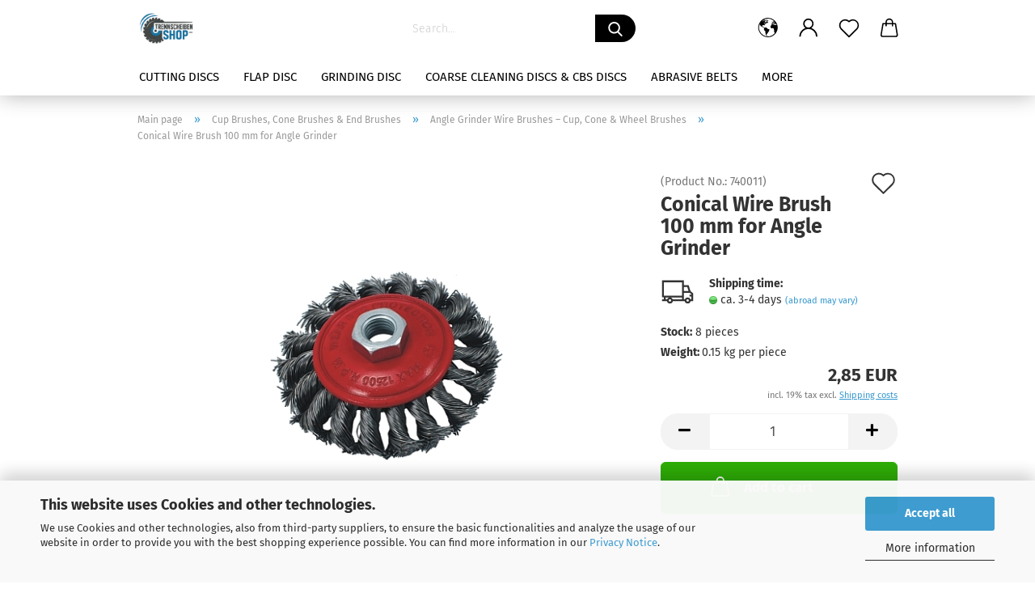

--- FILE ---
content_type: text/html; charset=utf-8
request_url: https://www.trennscheiben-shop.de/Topfbuersten/Winkelschleifer/product-101.html
body_size: 25038
content:





	<!DOCTYPE html>
	<html xmlns="http://www.w3.org/1999/xhtml" dir="ltr" lang="en">
		
			<head>
				
					
					<!--

					=========================================================
					Shopsoftware by Gambio GmbH (c) 2005-2021 [www.gambio.de]
					=========================================================

					Gambio GmbH offers you highly scalable E-Commerce-Solutions and Services.
					The Shopsoftware is redistributable under the GNU General Public License (Version 2) [http://www.gnu.org/licenses/gpl-2.0.html].
					based on: E-Commerce Engine Copyright (c) 2006 xt:Commerce, created by Mario Zanier & Guido Winger and licensed under GNU/GPL.
					Information and contribution at http://www.xt-commerce.com

					=========================================================
					Please visit our website: www.gambio.de
					=========================================================

					-->
				

                
            <!-- Google tag (gtag.js) -->
                            <script async
                    data-type="text/javascript"
                    data-src="https://www.googletagmanager.com/gtag/js?id=AW-10809047892"
                    type="as-oil"
                    data-purposes="4"
                    data-managed="as-oil"></script>
                <script async
                data-type="text/javascript"
                type="as-oil"
                data-purposes="4"
                data-managed="as-oil">
            window.dataLayer = window.dataLayer || [];

            
            function gtag() {
                dataLayer.push(arguments);
            }
            
            gtag('js', new Date());

                                    gtag('config', 'AW-10809047892');
            
                        
        </script>
    

                    
                

				
					<meta name="viewport" content="width=device-width, initial-scale=1, minimum-scale=1.0, maximum-scale=1.0, user-scalable=no" />
				

				
					<meta http-equiv="Content-Type" content="text/html; charset=utf-8" />
		<meta name="language" content="en" />
		<title>Trennscheiben Shop günstig Trennscheiben und Fächerscheiben kaufen - Conical Wire Brush 100 mm for Angle Grinder</title>
		<meta property="og:title" content="Conical Wire Brush 100 mm for Angle Grinder" />
		<meta property="og:site_name" content="Trennscheiben Shop g&uuml;nstig Trennscheiben und F&auml;cherscheiben kaufen" />
		<meta property="og:locale" content="en_EN" />
		<meta property="og:type" content="product" />
		<meta property="og:description" content="
Conical Wire Brush 100 mm – M14 Thread for Angle Grinder



	The 100 mm conical wire brush with M14 thread is a heavy-duty accessory designed for professional use with angle grinders. Its twisted steel wire provides extremely high cleaning ..." />
		<meta property="og:image" content="https://www.trennscheiben-shop.de/images/product_images/info_images/kegeldrahtbuerste.jpg" />

				

								
									

				
					<base href="https://www.trennscheiben-shop.de/" />
				

				
											
							<link rel="shortcut icon" href="https://www.trennscheiben-shop.de/images/logos/favicon.ico" type="image/x-icon" />
						
									

				
									

				
					                        
                            <link id="main-css" type="text/css" rel="stylesheet" href="public/theme/styles/system/main.min.css?bust=1767797793" />
                        
									

				
					<meta name="robots" content="index,follow" />
		<link rel="canonical" href="https://www.trennscheiben-shop.de/Topfbuersten/Winkelschleifer/product-101.html?language=en" />
		<meta property="og:url" content="https://www.trennscheiben-shop.de/Topfbuersten/Winkelschleifer/product-101.html?language=en">
		<link rel="alternate" hreflang="x-default" href="https://www.trennscheiben-shop.de/Topfbuersten/Winkelschleifer/Kegeldrahtbuerste-100mm.html?language=de" />
		<link rel="alternate" hreflang="en" href="https://www.trennscheiben-shop.de/Topfbuersten/Winkelschleifer/product-101.html?language=en" />
		<link rel="alternate" hreflang="de" href="https://www.trennscheiben-shop.de/Topfbuersten/Winkelschleifer/Kegeldrahtbuerste-100mm.html?language=de" />
		<meta name="google-site-verification" content="eOxB1gWay0yFWAFk11daCpMa0cpzq0xJOR2tlLtYz3I" /><script src="https://cdn.gambiohub.com/sdk/1.2.0/dist/bundle.js"></script><script>var payPalText = {"ecsNote":"Please choose your PayPal payment method.","paypalUnavailable":"PayPal is unavailable for this transaction at the moment.","errorContinue":"continue","continueToPayPal":"Continue to","errorCheckData":"An error has occurred. Please check the data you entered."};var payPalButtonSettings = {"env":"live","commit":false,"style":{"label":"checkout","shape":"rect","color":"gold","layout":"vertical","tagline":false},"locale":"","fundingCardAllowed":true,"fundingELVAllowed":true,"fundingCreditAllowed":false,"createPaymentUrl":"https:\/\/www.trennscheiben-shop.de\/shop.php?do=PayPalHub\/CreatePayment&initiator=ecs","authorizedPaymentUrl":"https:\/\/www.trennscheiben-shop.de\/shop.php?do=PayPalHub\/AuthorizedPayment&initiator=ecs","checkoutUrl":"https:\/\/www.trennscheiben-shop.de\/shop.php?do=PayPalHub\/RedirectGuest","useVault":false,"jssrc":"https:\/\/www.paypal.com\/sdk\/js?client-id=AVEjCpwSc-e9jOY8dHKoTUckaKtPo0shiwe_T2rKtxp30K4TYGRopYjsUS6Qmkj6bILd7Nt72pbMWCXe&commit=false&intent=capture&components=buttons%2Cmarks%2Cmessages%2Cfunding-eligibility%2Cgooglepay%2Capplepay%2Ccard-fields&integration-date=2021-11-25&enable-funding=paylater&merchant-id=8DTZ2DFKM6CHL&currency=EUR","partnerAttributionId":"GambioGmbH_Cart_Hub_PPXO","createOrderUrl":"https:\/\/www.trennscheiben-shop.de\/shop.php?do=PayPalHub\/CreateOrder&initiator=ecs","getOrderUrl":"https:\/\/www.trennscheiben-shop.de\/shop.php?do=PayPalHub\/GetOrder","approvedOrderUrl":"https:\/\/www.trennscheiben-shop.de\/shop.php?do=PayPalHub\/ApprovedOrder&initiator=ecs","paymentApproved":false,"developmentMode":false,"cartAmount":0};var jsShoppingCart = {"languageCode":"en","verifySca":"https:\/\/www.trennscheiben-shop.de\/shop.php?do=PayPalHub\/VerifySca","totalAmount":"0.00","currency":"EUR","env":"live","commit":false,"style":{"label":"checkout","shape":"rect","color":"gold","layout":"vertical","tagline":false},"locale":"","fundingCardAllowed":true,"fundingELVAllowed":true,"fundingCreditAllowed":false,"createPaymentUrl":"https:\/\/www.trennscheiben-shop.de\/shop.php?do=PayPalHub\/CreatePayment&initiator=ecs","authorizedPaymentUrl":"https:\/\/www.trennscheiben-shop.de\/shop.php?do=PayPalHub\/AuthorizedPayment&initiator=ecs","checkoutUrl":"https:\/\/www.trennscheiben-shop.de\/shop.php?do=PayPalHub\/RedirectGuest","useVault":false,"jssrc":"https:\/\/www.paypal.com\/sdk\/js?client-id=AVEjCpwSc-e9jOY8dHKoTUckaKtPo0shiwe_T2rKtxp30K4TYGRopYjsUS6Qmkj6bILd7Nt72pbMWCXe&commit=false&intent=capture&components=buttons%2Cmarks%2Cmessages%2Cfunding-eligibility%2Cgooglepay%2Capplepay%2Ccard-fields&integration-date=2021-11-25&enable-funding=paylater&merchant-id=8DTZ2DFKM6CHL&currency=EUR","partnerAttributionId":"GambioGmbH_Cart_Hub_PPXO","createOrderUrl":"https:\/\/www.trennscheiben-shop.de\/shop.php?do=PayPalHub\/CreateOrder&initiator=ecs","getOrderUrl":"https:\/\/www.trennscheiben-shop.de\/shop.php?do=PayPalHub\/GetOrder","approvedOrderUrl":"https:\/\/www.trennscheiben-shop.de\/shop.php?do=PayPalHub\/ApprovedOrder&initiator=ecs","paymentApproved":false,"developmentMode":false,"cartAmount":0};var payPalBannerSettings = {};</script><script id="paypalconsent" type="application/json">{"purpose_id":null}</script><script src="GXModules/Gambio/Hub/Shop/Javascript/PayPalLoader-bust_1767796295.js" async></script><link rel="stylesheet" href="https://cdn.gambiohub.com/sdk/1.2.0/dist/css/gambio_hub.css">
				

				
									

				
									

			</head>
		
		
			<body class="page-product-info"
				  data-gambio-namespace="https://www.trennscheiben-shop.de/public/theme/javascripts/system"
				  data-jse-namespace="https://www.trennscheiben-shop.de/JSEngine/build"
				  data-gambio-controller="initialize"
				  data-gambio-widget="input_number responsive_image_loader transitions header image_maps modal history dropdown core_workarounds anchor"
				  data-input_number-separator=","
					>

				
					
				

				
									

				
									
		




	



	
		<div id="outer-wrapper" >
			
				<header id="header" class="navbar">
					
		


	<div class="inside">

		<div class="row">

		
												
			<div class="navbar-header">
									
							
		<a class="navbar-brand" href="https://www.trennscheiben-shop.de/" title="Trennscheiben Shop günstig Trennscheiben und Fächerscheiben kaufen">
			<img id="main-header-logo" class="img-responsive" src="https://www.trennscheiben-shop.de/images/logos/Schleifvlies.png" alt="Trennscheiben Shop günstig Trennscheiben und Fächerscheiben kaufen-Logo">
		</a>
	
					
								
					
	
	
		
	
				<button type="button" class="navbar-toggle cart-icon" data-toggle="cart">
			<svg width="24" xmlns="http://www.w3.org/2000/svg" viewBox="0 0 40 40"><defs><style>.cls-1{fill:none;}</style></defs><title>cart</title><g id="Ebene_2" data-name="Ebene 2"><g id="Ebene_1-2" data-name="Ebene 1"><path d="M31,13.66a1.08,1.08,0,0,0-1.07-1H26.08V11.28a6.31,6.31,0,0,0-12.62,0v1.36H9.27a1,1,0,0,0-1,1L5.21,32A3.8,3.8,0,0,0,9,35.8H30.19A3.8,3.8,0,0,0,34,31.94Zm-15.42-1V11.28a4.2,4.2,0,0,1,8.39,0v1.35Zm-1.06,5.59a1.05,1.05,0,0,0,1.06-1.06v-2.4H24v2.4a1.06,1.06,0,0,0,2.12,0v-2.4h2.84L31.86,32a1.68,1.68,0,0,1-1.67,1.68H9a1.67,1.67,0,0,1-1.68-1.61l2.94-17.31h3.19v2.4A1.06,1.06,0,0,0,14.51,18.22Z"/></g></g></svg>
			<span class="cart-products-count hidden">
            0
        </span>
		</button>
	

				
			</div>
			
											
		

		
							






	<div class="navbar-search collapse">
		
		
			<form action="advanced_search_result.php" method="get" data-gambio-widget="live_search">
		
				<div class="navbar-search-input-group input-group">

					
						<button type="submit">
							<img src="public/theme/images/svgs/search.svg" class="gx-search-input svg--inject" alt="">
						</button>
					

					<input type="text" name="keywords" placeholder="Search..." class="form-control search-input" autocomplete="off" />

				</div>
		
				
									<input type="hidden" value="1" name="inc_subcat" />
								
				<div class="search-result-container"></div>
		
			</form>
		
	</div>


					

		
					

		
    		<!-- layout_header honeygrid -->
												<div class="navbar-secondary hidden-xs">
								





	<div id="topbar-container">
						
		
					

		
			<div class="">
				
				<nav class="navbar-inverse"  data-gambio-widget="menu link_crypter" data-menu-switch-element-position="false" data-menu-events='{"desktop": ["click"], "mobile": ["click"]}' data-menu-ignore-class="dropdown-menu">
					<ul class="nav navbar-nav">

						
													

						
													

						
													

						
													

						
													

						
													

													<li class="dropdown navbar-topbar-item first">

								
																			
											<a href="#" class="dropdown-toggle" data-toggle-hover="dropdown">

												
													<span class="language-code hidden-xs">
																									
													<svg width="24" xmlns="http://www.w3.org/2000/svg" viewBox="0 0 40 40"><defs><style>.cls-1{fill:none;}</style></defs><title></title><g id="Ebene_2" data-name="Ebene 2"><g id="Ebene_1-2" data-name="Ebene 1"><polygon points="27.01 11.12 27.04 11.36 26.68 11.43 26.63 11.94 27.06 11.94 27.63 11.88 27.92 11.53 27.61 11.41 27.44 11.21 27.18 10.8 27.06 10.21 26.58 10.31 26.44 10.52 26.44 10.75 26.68 10.91 27.01 11.12"/><polygon points="26.6 11.31 26.62 10.99 26.34 10.87 25.94 10.96 25.65 11.44 25.65 11.74 25.99 11.74 26.6 11.31"/><path d="M18.47,12.66l-.09.22H18v.22h.1l0,.11.25,0,.16-.1.05-.21h.21l.08-.17-.19,0Z"/><polygon points="17.38 13.05 17.37 13.27 17.67 13.24 17.7 13.03 17.52 12.88 17.38 13.05"/><path d="M35.68,19.83a12.94,12.94,0,0,0-.07-1.39,15.83,15.83,0,0,0-1.06-4.35l-.12-.31a16,16,0,0,0-3-4.63l-.25-.26c-.24-.25-.48-.49-.73-.72a16,16,0,0,0-21.59.07,15.08,15.08,0,0,0-1.83,2,16,16,0,1,0,28.21,13.5c.08-.31.14-.62.2-.94a16.2,16.2,0,0,0,.25-2.8C35.69,19.94,35.68,19.89,35.68,19.83Zm-3-6.39.1-.1c.12.23.23.47.34.72H33l-.29,0Zm-2.31-2.79V9.93c.25.27.5.54.73.83l-.29.43h-1L29.73,11ZM11.06,8.87v0h.32l0-.1h.52V9l-.15.21h-.72v-.3Zm.51.72.35-.06s0,.32,0,.32l-.72.05-.14-.17Zm22.12,6.35H32.52l-.71-.53-.75.07v.46h-.24l-.26-.19-1.3-.33v-.84l-1.65.13L27.1,15h-.65l-.32,0-.8.44v.83l-1.62,1.17.14.51h.33l-.09.47-.23.09,0,1.24,1.41,1.6h.61l0-.1H27l.32-.29h.62l.34.34.93.1-.12,1.23,1,1.82-.54,1,0,.48.43.43v1.17l.56.76v1h.49a14.67,14.67,0,0,1-24.9-15V13.8l.52-.64c.18-.35.38-.68.59-1l0,.27-.61.74c-.19.35-.36.72-.52,1.09v.84l.61.29v1.16l.58,1,.48.08.06-.35-.56-.86-.11-.84h.33l.14.86.81,1.19L8.31,18l.51.79,1.29.31v-.2l.51.07,0,.37.4.07.62.17.88,1,1.12.09.11.91-.76.54,0,.81-.11.5,1.11,1.4.09.47s.4.11.45.11.9.65.9.65v2.51l.31.09-.21,1.16.51.68-.09,1.15.67,1.19.87.76.88,0,.08-.29-.64-.54,0-.27.11-.32,0-.34h-.44l-.22-.28.36-.35,0-.26-.4-.11,0-.25.58-.08.87-.42.29-.54.92-1.17-.21-.92L20,27l.84,0,.57-.45.18-1.76.63-.8.11-.52-.57-.18-.38-.62H20.09l-1-.39,0-.74L18.67,21l-.93,0-.53-.84-.48-.23,0,.26-.87.05-.32-.44-.9-.19-.74.86-1.18-.2-.08-1.32-.86-.14.35-.65-.1-.37-1.12.75-.71-.09-.25-.55.15-.57.39-.72.9-.45H13.1v.53l.63.29L13.67,16l.45-.45L15,15l.06-.42L16,13.6l1-.53L16.86,13l.65-.61.24.06.11.14.25-.28.06,0-.27,0-.28-.09v-.27l.15-.12h.32l.15.07.12.25.16,0v0h0L19,12l.07-.22.25.07v.24l-.24.16h0l0,.26.82.25h.19v-.36l-.65-.29,0-.17.54-.18,0-.52-.56-.34,0-.86-.77.37h-.28l.07-.65-1-.25L17,9.83v1l-.78.25-.31.65-.34.06v-.84l-.73-.1-.36-.24-.15-.53,1.31-.77.64-.2.06.43h.36l0-.22.37-.05V9.17l-.16-.07,0-.22.46,0,.27-.29,0,0h0l.09-.09,1-.12.43.36L18,9.28l1.42.33.19-.47h.62l.22-.42L20,8.61V8.09l-1.38-.61-.95.11-.54.28,0,.68-.56-.08-.09-.38.54-.49-1,0-.28.09L15.68,8l.37.06L16,8.39l-.62,0-.1.24-.9,0a2.22,2.22,0,0,0-.06-.51l.71,0,.54-.52-.3-.15-.39.38-.65,0-.39-.53H13L12.12,8h.79l.07.24-.2.19.88,0,.13.32-1,0-.05-.24-.62-.14-.33-.18h-.74A14.66,14.66,0,0,1,29.38,9l-.17.32-.68.26-.29.31.07.36.35,0,.21.53.6-.24.1.7h-.18l-.49-.07-.55.09-.53.75-.76.12-.11.65.32.07-.1.42-.75-.15-.69.15-.15.39.12.8.41.19h.68l.46,0,.14-.37.72-.93.47.1.47-.42.08.32,1.15.78-.14.19-.52,0,.2.28.32.07.37-.16V14l.17-.09-.13-.14-.77-.42-.2-.57h.64l.2.2.55.47,0,.57.57.61.21-.83.39-.22.08.68.38.42h.76a12.23,12.23,0,0,1,.4,1.16ZM12.42,11.27l.38-.18.35.08-.12.47-.38.12Zm2,1.1v.3h-.87l-.33-.09.08-.21.42-.18h.58v.18Zm.41.42v.29l-.22.14-.27,0v-.48Zm-.25-.12v-.35l.3.28Zm.14.7v.29l-.21.21h-.47l.08-.32.22,0,0-.11Zm-1.16-.58h.48l-.62.87-.26-.14.06-.37Zm2,.48v.29h-.46L15,13.37v-.26h0Zm-.43-.39.13-.14.23.14-.18.15Zm18.79,3.8,0-.06c0,.09,0,.17.05.25Z"/><path d="M6.18,13.8v.45c.16-.37.33-.74.52-1.09Z"/></g></g></svg>
													
																								<span class="topbar-label">en</span>
											</span>
												

												
													<span class="visible-xs-block">
																									
														<span class="fa fa-globe"></span>
													
																										<span class="topbar-label">&nbsp;Language</span>
											</span>
												
											</a>
										
																	

								<ul class="level_2 dropdown-menu">
									<li>
										
											<form action="/Topfbuersten/Winkelschleifer/product-101.html" method="POST" class="form-horizontal">

												
																											
															<div class="form-group">
																<label for="language-select">Change language</label>
																
	<select name="language" class="form-control" id="language-select">
					
				<option value="de">Deutsch</option>
			
					
				<option value="en" selected="selected">English</option>
			
			</select>

															</div>
														
																									

												
																									

												
																									

												
													<div class="dropdown-footer row">
														<input type="submit" class="btn btn-primary btn-block" value="Save" title="Save" />
													</div>
												

												

											</form>
										
									</li>
								</ul>
							</li>
						
						
																								
										<li class="dropdown navbar-topbar-item">
											<a title="Login" href="/Topfbuersten/Winkelschleifer/product-101.html#" class="dropdown-toggle" data-toggle-hover="dropdown">
												
																											
															<span class="language-code hidden-xs">
														<svg width="24" xmlns="http://www.w3.org/2000/svg" viewBox="0 0 40 40"><defs><style>.cls-1{fill:none;}</style></defs><title></title><g id="Ebene_2" data-name="Ebene 2"><g id="Ebene_1-2" data-name="Ebene 1"><path d="M30.21,24.43a15,15,0,0,0-5.68-3.56,8.64,8.64,0,1,0-9.78,0,15,15,0,0,0-5.68,3.56A14.87,14.87,0,0,0,4.7,35H7a12.61,12.61,0,0,1,25.22,0h2.34A14.88,14.88,0,0,0,30.21,24.43ZM19.64,20.06A6.31,6.31,0,1,1,26,13.75,6.31,6.31,0,0,1,19.64,20.06Z"/></g></g></svg>
													</span>
															<span class="visible-xs-inline">
														<span class="fa fa-user-o"></span>
													</span>
														
																									

												<span class="topbar-label">Login</span>
											</a>
											




	<ul class="dropdown-menu dropdown-menu-login arrow-top">
		
			<li class="arrow"></li>
		
		
		
			<li class="dropdown-header hidden-xs">Log in</li>
		
		
		
			<li>
				<form action="https://www.trennscheiben-shop.de/login.php?action=process" method="post" class="form-horizontal">
					<input type="hidden" name="return_url" value="https://www.trennscheiben-shop.de/Topfbuersten/Winkelschleifer/product-101.html">
					<input type="hidden" name="return_url_hash" value="bcaef4367f3a57a86935ef73a9307b826a9e62aa466386ead98a3bfdb03e621e">
					
						<div class="form-group">
							<input autocomplete="username" type="email" id="box-login-dropdown-login-username" class="form-control" placeholder="Email" name="email_address" />
						</div>
					
					
                        <div class="form-group password-form-field" data-gambio-widget="show_password">
                            <input autocomplete="current-password" type="password" id="box-login-dropdown-login-password" class="form-control" placeholder="Password" name="password" />
                            <button class="btn show-password hidden" type="button">
                                <i class="fa fa-eye" aria-hidden="true"></i>
                            </button>
                        </div>
					
					
						<div class="dropdown-footer row">
							
	
								
									<input type="submit" class="btn btn-primary btn-block" value="Login" />
								
								<ul>
									
										<li>
											<a title="Create a new account" href="https://www.trennscheiben-shop.de/shop.php?do=CreateRegistree">
												Create a new account
											</a>
										</li>
									
									
										<li>
											<a title="Forgot password?" href="https://www.trennscheiben-shop.de/password_double_opt.php">
												Forgot password?
											</a>
										</li>
									
								</ul>
							
	

	
						</div>
					
				</form>
			</li>
		
	</ul>


										</li>
									
																					

						
															
									<li class="navbar-topbar-item">
										<a href="https://www.trennscheiben-shop.de/wish_list.php" class="dropdown-toggle" title="Show wish list">
											
																									
														<span class="language-code hidden-xs">
													<svg width="24" xmlns="http://www.w3.org/2000/svg" viewBox="0 0 40 40"><defs><style>.cls-1{fill:none;}</style></defs><title></title><g id="Ebene_2" data-name="Ebene 2"><g id="Ebene_1-2" data-name="Ebene 1"><path d="M19.19,36a1.16,1.16,0,0,0,1.62,0l12.7-12.61A10,10,0,0,0,20,8.7,10,10,0,0,0,6.5,23.42ZM8.12,10.91a7.6,7.6,0,0,1,5.49-2.26A7.46,7.46,0,0,1,19,10.88l0,0,.18.18a1.15,1.15,0,0,0,1.63,0l.18-.18A7.7,7.7,0,0,1,31.89,21.79L20,33.58,8.12,21.79A7.74,7.74,0,0,1,8.12,10.91Z"/></g></g></svg>
												</span>
														<span class="visible-xs-inline">
													<span class="fa fa-heart-o"></span>
												</span>
													
																							

											<span class="topbar-label">Wish list</span>
										</a>
									</li>
								
													

						<li class="dropdown navbar-topbar-item topbar-cart" data-gambio-widget="cart_dropdown">
						<a
								title="Shopping cart"
								class="dropdown-toggle"
								href="/Topfbuersten/Winkelschleifer/product-101.html#"
	                            data-toggle="cart"
						>
						<span class="cart-info-wrapper">
							
								<!-- layout_header_SECONDARY_NAVIGATION.html malibu -->
																	
									<svg width="24" xmlns="http://www.w3.org/2000/svg" viewBox="0 0 40 40"><defs><style>.cls-1{fill:none;}</style></defs><title></title><g id="Ebene_2" data-name="Ebene 2"><g id="Ebene_1-2" data-name="Ebene 1"><path d="M31,13.66a1.08,1.08,0,0,0-1.07-1H26.08V11.28a6.31,6.31,0,0,0-12.62,0v1.36H9.27a1,1,0,0,0-1,1L5.21,32A3.8,3.8,0,0,0,9,35.8H30.19A3.8,3.8,0,0,0,34,31.94Zm-15.42-1V11.28a4.2,4.2,0,0,1,8.39,0v1.35Zm-1.06,5.59a1.05,1.05,0,0,0,1.06-1.06v-2.4H24v2.4a1.06,1.06,0,0,0,2.12,0v-2.4h2.84L31.86,32a1.68,1.68,0,0,1-1.67,1.68H9a1.67,1.67,0,0,1-1.68-1.61l2.94-17.31h3.19v2.4A1.06,1.06,0,0,0,14.51,18.22Z"/></g></g></svg>
									
															

							<span class="topbar-label">
								<br />
								<span class="products">
									0,00 EUR
								</span>
							</span>

							
																	<span class="cart-products-count edge hidden">
										
									</span>
															
						</span>
						</a>

				</li>

				
			</ul>
		</nav>
				
			</div>
		
	</div>


			</div>
					

		</div>

	</div>
    
    <div id="offcanvas-cart-overlay"></div>
    <div id="offcanvas-cart-content">

        <button data-toggle="cart" class="offcanvas-cart-close c-hamburger c-hamburger--htx">
            <span></span>
            Menu
        </button>
        <!-- layout_header_cart_dropdown begin -->
        



	<ul class="dropdown-menu arrow-top cart-dropdown cart-empty">
		
			<li class="arrow"></li>
		
	
		
					
	
		
            <script>
            function ga4ViewCart() {
                console.log('GA4 is disabled');
            }
        </script>
    
			<li class="cart-dropdown-inside">
		
				
									
				
									
						<div class="cart-empty">
							You do not have any products in your shopping cart yet.
						</div>
					
								
			</li>
		
	</ul>
        <!-- layout_header_cart_dropdown end -->

    </div>









	<noscript>
		<div class="alert alert-danger noscript-notice">
			JavaScript is not activated in your browser. Please activate JavaScript to have access to all shop functions and all shop content.
		</div>
	</noscript>


    
                     
                                  


	<div id="categories">
		<div class="navbar-collapse collapse">
			
				<nav class="navbar-default navbar-categories" data-gambio-widget="menu">
					
                        <ul class="level-1 nav navbar-nav">
                             
                                                            
                                    <li class="dropdown level-1-child" data-id="1">
                                        
                                            <a class="dropdown-toggle" href="https://www.trennscheiben-shop.de/Trennscheibe/" title="Cutting Discs">
                                                
                                                    Cutting Discs
                                                
                                                                                            </a>
                                        
                                        
                                                                                            
                                                    <ul data-level="2" class="level-2 dropdown-menu dropdown-menu-child">
                                                        
                                                            <li class="enter-category hidden-sm hidden-md hidden-lg show-more">
                                                                
                                                                    <a class="dropdown-toggle" href="https://www.trennscheiben-shop.de/Trennscheibe/" title="Cutting Discs">
                                                                        
                                                                            show Cutting Discs
                                                                        
                                                                    </a>
                                                                
                                                            </li>
                                                        

                                                                                                                                                                                                                                                                                                                                                                                                                                                                                                                                                                                                                                                                                                                                                                                                                                                                                                                                                                                                                                                        
                                                        
                                                                                                                            
                                                                    <li class="level-2-child">
                                                                        <a href="https://www.trennscheiben-shop.de/Trennscheibe/Trennscheibe-115-mm/" title="Cutting Discs 115 mm">
                                                                            Cutting Discs 115 mm
                                                                        </a>
                                                                                                                                            </li>
                                                                
                                                                                                                            
                                                                    <li class="level-2-child">
                                                                        <a href="https://www.trennscheiben-shop.de/Trennscheibe/Trennscheibe-125-mm/" title="Trennscheibe 125 mm">
                                                                            Trennscheibe 125 mm
                                                                        </a>
                                                                                                                                            </li>
                                                                
                                                                                                                            
                                                                    <li class="level-2-child">
                                                                        <a href="https://www.trennscheiben-shop.de/Trennscheibe/Trennscheibe-180-mm/" title="Trennscheibe 180 mm">
                                                                            Trennscheibe 180 mm
                                                                        </a>
                                                                                                                                            </li>
                                                                
                                                                                                                            
                                                                    <li class="level-2-child">
                                                                        <a href="https://www.trennscheiben-shop.de/Trennscheibe/Trennscheibe-230-mm/" title="Trennscheibe 230 mm">
                                                                            Trennscheibe 230 mm
                                                                        </a>
                                                                                                                                            </li>
                                                                
                                                            
                                                        
                                                        
                                                            <li class="enter-category hidden-more hidden-xs">
                                                                <a class="dropdown-toggle col-xs-6"
                                                                   href="https://www.trennscheiben-shop.de/Trennscheibe/"
                                                                   title="Cutting Discs">show Cutting Discs</a>
                                                                <span class="close-menu-container col-xs-6">
                                                        <span class="close-flyout"><i class="fa fa-close"></i></span>
                                                    </span>
                                                            </li>
                                                        
                                                    </ul>
                                                
                                                                                    
                                    </li>
                                
                                                            
                                    <li class="dropdown level-1-child" data-id="6">
                                        
                                            <a class="dropdown-toggle" href="https://www.trennscheiben-shop.de/Faecherscheibe/" title="Flap Disc">
                                                
                                                    Flap Disc
                                                
                                                                                            </a>
                                        
                                        
                                                                                            
                                                    <ul data-level="2" class="level-2 dropdown-menu dropdown-menu-child">
                                                        
                                                            <li class="enter-category hidden-sm hidden-md hidden-lg show-more">
                                                                
                                                                    <a class="dropdown-toggle" href="https://www.trennscheiben-shop.de/Faecherscheibe/" title="Flap Disc">
                                                                        
                                                                            show Flap Disc
                                                                        
                                                                    </a>
                                                                
                                                            </li>
                                                        

                                                                                                                                                                                                                                                                                                                                                                                                                                                                                                                                                                                                                                                                                                                                                                                                        
                                                        
                                                                                                                            
                                                                    <li class="level-2-child">
                                                                        <a href="https://www.trennscheiben-shop.de/Faecherscheibe/Stahl-Eisen-Holz/" title="Flap Disc for Steel">
                                                                            Flap Disc for Steel
                                                                        </a>
                                                                                                                                            </li>
                                                                
                                                                                                                            
                                                                    <li class="level-2-child">
                                                                        <a href="https://www.trennscheiben-shop.de/Faecherscheibe/Edelstahl/" title="Stainless Steel / INOX">
                                                                            Stainless Steel / INOX
                                                                        </a>
                                                                                                                                            </li>
                                                                
                                                                                                                            
                                                                    <li class="level-2-child">
                                                                        <a href="https://www.trennscheiben-shop.de/Faecherscheibe/category-44/" title="Non-Woven Flap Discs">
                                                                            Non-Woven Flap Discs
                                                                        </a>
                                                                                                                                            </li>
                                                                
                                                            
                                                        
                                                        
                                                            <li class="enter-category hidden-more hidden-xs">
                                                                <a class="dropdown-toggle col-xs-6"
                                                                   href="https://www.trennscheiben-shop.de/Faecherscheibe/"
                                                                   title="Flap Disc">show Flap Disc</a>
                                                                <span class="close-menu-container col-xs-6">
                                                        <span class="close-flyout"><i class="fa fa-close"></i></span>
                                                    </span>
                                                            </li>
                                                        
                                                    </ul>
                                                
                                                                                    
                                    </li>
                                
                                                            
                                    <li class="level-1-child" data-id="9">
                                        
                                            <a class="dropdown-toggle" href="https://www.trennscheiben-shop.de/Schruppscheibe/" title="Grinding Disc">
                                                
                                                    Grinding Disc
                                                
                                                                                            </a>
                                        
                                        
                                                                                    
                                    </li>
                                
                                                            
                                    <li class="level-1-child" data-id="27">
                                        
                                            <a class="dropdown-toggle" href="https://www.trennscheiben-shop.de/Grobreinigungsscheibe/" title="Coarse Cleaning Discs &amp; CBS Discs">
                                                
                                                    Coarse Cleaning Discs &amp; CBS Discs
                                                
                                                                                            </a>
                                        
                                        
                                                                                    
                                    </li>
                                
                                                            
                                    <li class="dropdown level-1-child" data-id="14">
                                        
                                            <a class="dropdown-toggle" href="https://www.trennscheiben-shop.de/Schleifbaender/" title="Abrasive Belts">
                                                
                                                    Abrasive Belts
                                                
                                                                                            </a>
                                        
                                        
                                                                                            
                                                    <ul data-level="2" class="level-2 dropdown-menu dropdown-menu-child">
                                                        
                                                            <li class="enter-category hidden-sm hidden-md hidden-lg show-more">
                                                                
                                                                    <a class="dropdown-toggle" href="https://www.trennscheiben-shop.de/Schleifbaender/" title="Abrasive Belts">
                                                                        
                                                                            show Abrasive Belts
                                                                        
                                                                    </a>
                                                                
                                                            </li>
                                                        

                                                                                                                                                                                                                                                                                                                                                                                                                                                                                                                                                                                                                                                                                                                                                                                                                                                                                                                                                                                                                                                        
                                                        
                                                                                                                            
                                                                    <li class="level-2-child">
                                                                        <a href="https://www.trennscheiben-shop.de/Schleifbaender/category-58/" title="50×2000 mm">
                                                                            50×2000 mm
                                                                        </a>
                                                                                                                                            </li>
                                                                
                                                                                                                            
                                                                    <li class="dropdown level-2-child">
                                                                        <a href="https://www.trennscheiben-shop.de/Schleifbaender/75x2000mm/" title="75x2000mm">
                                                                            75x2000mm
                                                                        </a>
                                                                                                                                                    <ul  data-level="3" class="level-3 dropdown-menu dropdown-menu-child">
                                                                                <li class="enter-category">
                                                                                    <a href="https://www.trennscheiben-shop.de/Schleifbaender/75x2000mm/" title="75x2000mm" class="dropdown-toggle">
                                                                                        show 75x2000mm
                                                                                    </a>
                                                                                </li>
                                                                                                                                                                    
                                                                                        <li class="level-3-child">
                                                                                            <a href="https://www.trennscheiben-shop.de/Schleifbaender/75x2000mm/category-45/" title="">
                                                                                                
                                                                                            </a>
                                                                                        </li>
                                                                                    
                                                                                                                                                                    
                                                                                        <li class="level-3-child">
                                                                                            <a href="https://www.trennscheiben-shop.de/Schleifbaender/75x2000mm/Edelstahl-INOX/" title="Edelstahl,INOX">
                                                                                                Edelstahl,INOX
                                                                                            </a>
                                                                                        </li>
                                                                                    
                                                                                                                                                                    
                                                                                        <li class="level-3-child">
                                                                                            <a href="https://www.trennscheiben-shop.de/Schleifbaender/75x2000mm/Stahl-Metall-Holz/" title="Stahl,Metall,Holz">
                                                                                                Stahl,Metall,Holz
                                                                                            </a>
                                                                                        </li>
                                                                                    
                                                                                                                                                            </ul>
                                                                                                                                            </li>
                                                                
                                                                                                                            
                                                                    <li class="dropdown level-2-child">
                                                                        <a href="https://www.trennscheiben-shop.de/Schleifbaender/150x2000mm/" title="150x2000mm">
                                                                            150x2000mm
                                                                        </a>
                                                                                                                                                    <ul  data-level="3" class="level-3 dropdown-menu dropdown-menu-child">
                                                                                <li class="enter-category">
                                                                                    <a href="https://www.trennscheiben-shop.de/Schleifbaender/150x2000mm/" title="150x2000mm" class="dropdown-toggle">
                                                                                        show 150x2000mm
                                                                                    </a>
                                                                                </li>
                                                                                                                                                                    
                                                                                        <li class="level-3-child">
                                                                                            <a href="https://www.trennscheiben-shop.de/Schleifbaender/150x2000mm/category-46/" title="">
                                                                                                
                                                                                            </a>
                                                                                        </li>
                                                                                    
                                                                                                                                                                    
                                                                                        <li class="level-3-child">
                                                                                            <a href="https://www.trennscheiben-shop.de/Schleifbaender/150x2000mm/Edelstahl-INOX-22/" title="Edelstahl,INOX">
                                                                                                Edelstahl,INOX
                                                                                            </a>
                                                                                        </li>
                                                                                    
                                                                                                                                                                    
                                                                                        <li class="level-3-child">
                                                                                            <a href="https://www.trennscheiben-shop.de/Schleifbaender/150x2000mm/Stahl-Metall-Holz-18/" title="Stahl,Metall,Holz">
                                                                                                Stahl,Metall,Holz
                                                                                            </a>
                                                                                        </li>
                                                                                    
                                                                                                                                                            </ul>
                                                                                                                                            </li>
                                                                
                                                                                                                            
                                                                    <li class="dropdown level-2-child">
                                                                        <a href="https://www.trennscheiben-shop.de/Schleifbaender/75x533mm/" title="75x533mm">
                                                                            75x533mm
                                                                        </a>
                                                                                                                                                    <ul  data-level="3" class="level-3 dropdown-menu dropdown-menu-child">
                                                                                <li class="enter-category">
                                                                                    <a href="https://www.trennscheiben-shop.de/Schleifbaender/75x533mm/" title="75x533mm" class="dropdown-toggle">
                                                                                        show 75x533mm
                                                                                    </a>
                                                                                </li>
                                                                                                                                                                    
                                                                                        <li class="level-3-child">
                                                                                            <a href="https://www.trennscheiben-shop.de/Schleifbaender/75x533mm/Stahl-Metall-Holz-20/" title="Stahl,Metall,Holz">
                                                                                                Stahl,Metall,Holz
                                                                                            </a>
                                                                                        </li>
                                                                                    
                                                                                                                                                            </ul>
                                                                                                                                            </li>
                                                                
                                                            
                                                        
                                                        
                                                            <li class="enter-category hidden-more hidden-xs">
                                                                <a class="dropdown-toggle col-xs-6"
                                                                   href="https://www.trennscheiben-shop.de/Schleifbaender/"
                                                                   title="Abrasive Belts">show Abrasive Belts</a>
                                                                <span class="close-menu-container col-xs-6">
                                                        <span class="close-flyout"><i class="fa fa-close"></i></span>
                                                    </span>
                                                            </li>
                                                        
                                                    </ul>
                                                
                                                                                    
                                    </li>
                                
                                                            
                                    <li class="dropdown level-1-child" data-id="10">
                                        
                                            <a class="dropdown-toggle" href="https://www.trennscheiben-shop.de/Schleifvlies/" title="Abrasive Non-Woven Rolls">
                                                
                                                    Abrasive Non-Woven Rolls
                                                
                                                                                            </a>
                                        
                                        
                                                                                            
                                                    <ul data-level="2" class="level-2 dropdown-menu dropdown-menu-child">
                                                        
                                                            <li class="enter-category hidden-sm hidden-md hidden-lg show-more">
                                                                
                                                                    <a class="dropdown-toggle" href="https://www.trennscheiben-shop.de/Schleifvlies/" title="Abrasive Non-Woven Rolls">
                                                                        
                                                                            show Abrasive Non-Woven Rolls
                                                                        
                                                                    </a>
                                                                
                                                            </li>
                                                        

                                                                                                                                                                                                                                                                                                                                                                                                                                                                                                                                                                                                                                                                                                                                                                                                                                                                                                                                                                                                                                                                                                                                                                                                                                                                                                        
                                                        
                                                                                                                            
                                                                    <li class="level-2-child">
                                                                        <a href="https://www.trennscheiben-shop.de/Schleifvlies/category-43/" title="Non-Woven Rolls K180">
                                                                            Non-Woven Rolls K180
                                                                        </a>
                                                                                                                                            </li>
                                                                
                                                                                                                            
                                                                    <li class="level-2-child">
                                                                        <a href="https://www.trennscheiben-shop.de/Schleifvlies/Koernung-240-Braun-Fine/" title="Non-Woven Rolls K240">
                                                                            Non-Woven Rolls K240
                                                                        </a>
                                                                                                                                            </li>
                                                                
                                                                                                                            
                                                                    <li class="level-2-child">
                                                                        <a href="https://www.trennscheiben-shop.de/Schleifvlies/category-55/" title="Non-Woven Rolls K320">
                                                                            Non-Woven Rolls K320
                                                                        </a>
                                                                                                                                            </li>
                                                                
                                                                                                                            
                                                                    <li class="level-2-child">
                                                                        <a href="https://www.trennscheiben-shop.de/Schleifvlies/Koernung-400-Rot-Very-Fine/" title="Non-Woven Rolls K400">
                                                                            Non-Woven Rolls K400
                                                                        </a>
                                                                                                                                            </li>
                                                                
                                                                                                                            
                                                                    <li class="level-2-child">
                                                                        <a href="https://www.trennscheiben-shop.de/Schleifvlies/Koernung-1000-Grau-Ultra-Fine/" title="Non-Woven Rolls K1000">
                                                                            Non-Woven Rolls K1000
                                                                        </a>
                                                                                                                                            </li>
                                                                
                                                            
                                                        
                                                        
                                                            <li class="enter-category hidden-more hidden-xs">
                                                                <a class="dropdown-toggle col-xs-6"
                                                                   href="https://www.trennscheiben-shop.de/Schleifvlies/"
                                                                   title="Abrasive Non-Woven Rolls">show Abrasive Non-Woven Rolls</a>
                                                                <span class="close-menu-container col-xs-6">
                                                        <span class="close-flyout"><i class="fa fa-close"></i></span>
                                                    </span>
                                                            </li>
                                                        
                                                    </ul>
                                                
                                                                                    
                                    </li>
                                
                                                            
                                    <li class="dropdown level-1-child" data-id="34">
                                        
                                            <a class="dropdown-toggle" href="https://www.trennscheiben-shop.de/Topfbuersten/" title="Cup Brushes, Cone Brushes &amp; End Brushes">
                                                
                                                    Cup Brushes, Cone Brushes &amp; End Brushes
                                                
                                                                                            </a>
                                        
                                        
                                                                                            
                                                    <ul data-level="2" class="level-2 dropdown-menu dropdown-menu-child">
                                                        
                                                            <li class="enter-category hidden-sm hidden-md hidden-lg show-more">
                                                                
                                                                    <a class="dropdown-toggle" href="https://www.trennscheiben-shop.de/Topfbuersten/" title="Cup Brushes, Cone Brushes &amp; End Brushes">
                                                                        
                                                                            show Cup Brushes, Cone Brushes & End Brushes
                                                                        
                                                                    </a>
                                                                
                                                            </li>
                                                        

                                                                                                                                                                                                                                                                                                                                                                                                                                                                                                                                                        
                                                        
                                                                                                                            
                                                                    <li class="level-2-child active">
                                                                        <a href="https://www.trennscheiben-shop.de/Topfbuersten/Winkelschleifer/" title="Angle Grinder Wire Brushes – Cup, Cone & Wheel Brushes">
                                                                            Angle Grinder Wire Brushes – Cup, Cone & Wheel Brushes
                                                                        </a>
                                                                                                                                            </li>
                                                                
                                                                                                                            
                                                                    <li class="level-2-child">
                                                                        <a href="https://www.trennscheiben-shop.de/Topfbuersten/Bohrmaschine/" title="Drill & Cordless Driver Wire Brushes">
                                                                            Drill & Cordless Driver Wire Brushes
                                                                        </a>
                                                                                                                                            </li>
                                                                
                                                            
                                                        
                                                        
                                                            <li class="enter-category hidden-more hidden-xs">
                                                                <a class="dropdown-toggle col-xs-6"
                                                                   href="https://www.trennscheiben-shop.de/Topfbuersten/"
                                                                   title="Cup Brushes, Cone Brushes &amp; End Brushes">show Cup Brushes, Cone Brushes & End Brushes</a>
                                                                <span class="close-menu-container col-xs-6">
                                                        <span class="close-flyout"><i class="fa fa-close"></i></span>
                                                    </span>
                                                            </li>
                                                        
                                                    </ul>
                                                
                                                                                    
                                    </li>
                                
                                                            
                                    <li class="level-1-child" data-id="57">
                                        
                                            <a class="dropdown-toggle" href="https://www.trennscheiben-shop.de/category-57/" title="Diamond Cutting Discs">
                                                
                                                    Diamond Cutting Discs
                                                
                                                                                            </a>
                                        
                                        
                                                                                    
                                    </li>
                                
                                                            
                                    <li class="level-1-child" data-id="54">
                                        
                                            <a class="dropdown-toggle" href="https://www.trennscheiben-shop.de/category-54/" title="Flap Wheels &amp; Sanding Mops">
                                                
                                                    Flap Wheels &amp; Sanding Mops
                                                
                                                                                            </a>
                                        
                                        
                                                                                    
                                    </li>
                                
                                                            
                                    <li class="level-1-child" data-id="51">
                                        
                                            <a class="dropdown-toggle" href="https://www.trennscheiben-shop.de/category-51/" title="">
                                                
                                                    
                                                
                                                                                            </a>
                                        
                                        
                                                                                    
                                    </li>
                                
                                                            
                                    <li class="dropdown level-1-child" data-id="41">
                                        
                                            <a class="dropdown-toggle" href="https://www.trennscheiben-shop.de/Klett-Schleifscheiben/" title="Hook &amp; Loop Sanding Discs">
                                                
                                                    Hook &amp; Loop Sanding Discs
                                                
                                                                                            </a>
                                        
                                        
                                                                                            
                                                    <ul data-level="2" class="level-2 dropdown-menu dropdown-menu-child">
                                                        
                                                            <li class="enter-category hidden-sm hidden-md hidden-lg show-more">
                                                                
                                                                    <a class="dropdown-toggle" href="https://www.trennscheiben-shop.de/Klett-Schleifscheiben/" title="Hook &amp; Loop Sanding Discs">
                                                                        
                                                                            show Hook & Loop Sanding Discs
                                                                        
                                                                    </a>
                                                                
                                                            </li>
                                                        

                                                                                                                                                                                                                                                                                                                                                                                                                                                                                                                                                                                                                                                                                                                                                                                                                                                                                                                                                                                                                                                        
                                                        
                                                                                                                            
                                                                    <li class="level-2-child">
                                                                        <a href="https://www.trennscheiben-shop.de/Klett-Schleifscheiben/category-50/" title="">
                                                                            
                                                                        </a>
                                                                                                                                            </li>
                                                                
                                                                                                                            
                                                                    <li class="level-2-child">
                                                                        <a href="https://www.trennscheiben-shop.de/Klett-Schleifscheiben/category-56/" title="Fiber Sanding Discs">
                                                                            Fiber Sanding Discs
                                                                        </a>
                                                                                                                                            </li>
                                                                
                                                                                                                            
                                                                    <li class="level-2-child">
                                                                        <a href="https://www.trennscheiben-shop.de/Klett-Schleifscheiben/category-48/" title="Mesh Sanding Discs for Orbital Sanders">
                                                                            Mesh Sanding Discs for Orbital Sanders
                                                                        </a>
                                                                                                                                            </li>
                                                                
                                                                                                                            
                                                                    <li class="level-2-child">
                                                                        <a href="https://www.trennscheiben-shop.de/Klett-Schleifscheiben/category-49/" title="Velcro Sanding Discs 125 mm & Delta Sanding Pads 93×93×93 mm">
                                                                            Velcro Sanding Discs 125 mm & Delta Sanding Pads 93×93×93 mm
                                                                        </a>
                                                                                                                                            </li>
                                                                
                                                            
                                                        
                                                        
                                                            <li class="enter-category hidden-more hidden-xs">
                                                                <a class="dropdown-toggle col-xs-6"
                                                                   href="https://www.trennscheiben-shop.de/Klett-Schleifscheiben/"
                                                                   title="Hook &amp; Loop Sanding Discs">show Hook & Loop Sanding Discs</a>
                                                                <span class="close-menu-container col-xs-6">
                                                        <span class="close-flyout"><i class="fa fa-close"></i></span>
                                                    </span>
                                                            </li>
                                                        
                                                    </ul>
                                                
                                                                                    
                                    </li>
                                
                                                            
                                    <li class="level-1-child" data-id="38">
                                        
                                            <a class="dropdown-toggle" href="https://www.trennscheiben-shop.de/Spraydosen-Aerosole/" title="Spraydosen Aerosole">
                                                
                                                    Spraydosen Aerosole
                                                
                                                                                            </a>
                                        
                                        
                                                                                    
                                    </li>
                                
                                                            
                                    <li class="level-1-child" data-id="47">
                                        
                                            <a class="dropdown-toggle" href="https://www.trennscheiben-shop.de/category-47/" title="Stainless Steel Hose Clamps W2 – 9 mm &amp; 12 mm Width">
                                                
                                                    Stainless Steel Hose Clamps W2 – 9 mm &amp; 12 mm Width
                                                
                                                                                            </a>
                                        
                                        
                                                                                    
                                    </li>
                                
                                                            
                                    <li class="dropdown level-1-child" data-id="29">
                                        
                                            <a class="dropdown-toggle" href="https://www.trennscheiben-shop.de/Arbeitssicherheit/" title="Arbeitssicherheit">
                                                
                                                    Arbeitssicherheit
                                                
                                                                                            </a>
                                        
                                        
                                                                                            
                                                    <ul data-level="2" class="level-2 dropdown-menu dropdown-menu-child">
                                                        
                                                            <li class="enter-category hidden-sm hidden-md hidden-lg show-more">
                                                                
                                                                    <a class="dropdown-toggle" href="https://www.trennscheiben-shop.de/Arbeitssicherheit/" title="Arbeitssicherheit">
                                                                        
                                                                            show Arbeitssicherheit
                                                                        
                                                                    </a>
                                                                
                                                            </li>
                                                        

                                                                                                                                                                                                                                                                                                                                                                                                                                                                                                                                                                                                                                                                                                                                                                                                        
                                                        
                                                                                                                            
                                                                    <li class="level-2-child">
                                                                        <a href="https://www.trennscheiben-shop.de/Arbeitssicherheit/Arbeitshandschuh/" title="Arbeitshandschuh">
                                                                            Arbeitshandschuh
                                                                        </a>
                                                                                                                                            </li>
                                                                
                                                                                                                            
                                                                    <li class="level-2-child">
                                                                        <a href="https://www.trennscheiben-shop.de/Arbeitssicherheit/Gehoerschutz/" title="Gehörschutz">
                                                                            Gehörschutz
                                                                        </a>
                                                                                                                                            </li>
                                                                
                                                                                                                            
                                                                    <li class="level-2-child">
                                                                        <a href="https://www.trennscheiben-shop.de/Arbeitssicherheit/Schutzbrille/" title="Schutzbrille">
                                                                            Schutzbrille
                                                                        </a>
                                                                                                                                            </li>
                                                                
                                                            
                                                        
                                                        
                                                            <li class="enter-category hidden-more hidden-xs">
                                                                <a class="dropdown-toggle col-xs-6"
                                                                   href="https://www.trennscheiben-shop.de/Arbeitssicherheit/"
                                                                   title="Arbeitssicherheit">show Arbeitssicherheit</a>
                                                                <span class="close-menu-container col-xs-6">
                                                        <span class="close-flyout"><i class="fa fa-close"></i></span>
                                                    </span>
                                                            </li>
                                                        
                                                    </ul>
                                                
                                                                                    
                                    </li>
                                
                                                            
                                    <li class="dropdown level-1-child" data-id="23">
                                        
                                            <a class="dropdown-toggle" href="https://www.trennscheiben-shop.de/Werkzeuge/" title="Werkzeuge">
                                                
                                                    Werkzeuge
                                                
                                                                                            </a>
                                        
                                        
                                                                                            
                                                    <ul data-level="2" class="level-2 dropdown-menu dropdown-menu-child">
                                                        
                                                            <li class="enter-category hidden-sm hidden-md hidden-lg show-more">
                                                                
                                                                    <a class="dropdown-toggle" href="https://www.trennscheiben-shop.de/Werkzeuge/" title="Werkzeuge">
                                                                        
                                                                            show Werkzeuge
                                                                        
                                                                    </a>
                                                                
                                                            </li>
                                                        

                                                                                                                                                                                                                                                                                                                                                                                                                                                                                                                                                                                                                                                                                                                                                                                                                                                                                                                                                                                                                                                                                                                                                                                                                                                                                                                                                                                                                                                                                                                                                        
                                                        
                                                                                                                            
                                                                    <li class="level-2-child">
                                                                        <a href="https://www.trennscheiben-shop.de/Werkzeuge/Bit-Boxen/" title="Bit-Boxen">
                                                                            Bit-Boxen
                                                                        </a>
                                                                                                                                            </li>
                                                                
                                                                                                                            
                                                                    <li class="level-2-child">
                                                                        <a href="https://www.trennscheiben-shop.de/Werkzeuge/Nuesse---Adapter/" title="Nüsse & Adapter">
                                                                            Nüsse & Adapter
                                                                        </a>
                                                                                                                                            </li>
                                                                
                                                                                                                            
                                                                    <li class="level-2-child">
                                                                        <a href="https://www.trennscheiben-shop.de/Werkzeuge/Ratsche/" title="Ratsche">
                                                                            Ratsche
                                                                        </a>
                                                                                                                                            </li>
                                                                
                                                                                                                            
                                                                    <li class="level-2-child">
                                                                        <a href="https://www.trennscheiben-shop.de/Werkzeuge/Ring-Maulschluessel/" title="Ring-Maulschluessel">
                                                                            Ring-Maulschluessel
                                                                        </a>
                                                                                                                                            </li>
                                                                
                                                                                                                            
                                                                    <li class="level-2-child">
                                                                        <a href="https://www.trennscheiben-shop.de/Werkzeuge/Schraubendreher/" title="Schraubendreher">
                                                                            Schraubendreher
                                                                        </a>
                                                                                                                                            </li>
                                                                
                                                                                                                            
                                                                    <li class="level-2-child">
                                                                        <a href="https://www.trennscheiben-shop.de/Werkzeuge/Sonstiges/" title="Sonstiges">
                                                                            Sonstiges
                                                                        </a>
                                                                                                                                            </li>
                                                                
                                                            
                                                        
                                                        
                                                            <li class="enter-category hidden-more hidden-xs">
                                                                <a class="dropdown-toggle col-xs-6"
                                                                   href="https://www.trennscheiben-shop.de/Werkzeuge/"
                                                                   title="Werkzeuge">show Werkzeuge</a>
                                                                <span class="close-menu-container col-xs-6">
                                                        <span class="close-flyout"><i class="fa fa-close"></i></span>
                                                    </span>
                                                            </li>
                                                        
                                                    </ul>
                                                
                                                                                    
                                    </li>
                                
                                                            
                                    <li class="level-1-child" data-id="42">
                                        
                                            <a class="dropdown-toggle" href="https://www.trennscheiben-shop.de/category-42/" title="">
                                                
                                                    
                                                
                                                                                            </a>
                                        
                                        
                                                                                    
                                    </li>
                                
                                                            
                                    <li class="level-1-child" data-id="37">
                                        
                                            <a class="dropdown-toggle" href="https://www.trennscheiben-shop.de/Angebote/" title="Angebote">
                                                
                                                    Angebote
                                                
                                                                                            </a>
                                        
                                        
                                                                                    
                                    </li>
                                
                            
                            



	
					
				<li id="mainNavigation" class="custom custom-entries hidden-xs">
									</li>
			

            <script id="mainNavigation-menu-template" type="text/mustache">
                
				    <li id="mainNavigation" class="custom custom-entries hidden-xs">
                        <a v-for="(item, index) in items" href="javascript:;" @click="goTo(item.content)">
                            {{item.title}}
                        </a>
                    </li>
                
            </script>

						


                            
                                <li class="dropdown dropdown-more" style="display: none">
                                    <a class="dropdown-toggle" href="#" title="">
                                        More
                                    </a>
                                    <ul class="level-2 dropdown-menu ignore-menu"></ul>
                                </li>
                            

                        </ul>
                    
                </nav>
			
		</div>
	</div>

             
             
 				</header>
				<button id="meco-overlay-menu-toggle" data-toggle="menu" class="c-hamburger c-hamburger--htx visible-xs-block">
					<span></span> Menu
				</button>
				<div id="meco-overlay-menu">
					
																									<div class="meco-overlay-menu-search">
								






	<div class=" collapse">
		
		
			<form action="advanced_search_result.php" method="get" data-gambio-widget="live_search">
		
				<div class="- ">

					
						<button type="submit">
							<img src="public/theme/images/svgs/search.svg" class="gx-search-input svg--inject" alt="">
						</button>
					

					<input type="text" name="keywords" placeholder="Search..." class="form-control search-input" autocomplete="off" />

				</div>
		
				
									<input type="hidden" value="1" name="inc_subcat" />
								
				<div class="search-result-container"></div>
		
			</form>
		
	</div>


							</div>
											
				</div>
			

			
				
				

			
				<div id="wrapper">
					<div class="row">

						
							<div id="main">
								<div class="main-inside">
									
										
	
			<script type="application/ld+json">{"@context":"https:\/\/schema.org","@type":"BreadcrumbList","itemListElement":[{"@type":"ListItem","position":1,"name":"Main page","item":"https:\/\/www.trennscheiben-shop.de\/"},{"@type":"ListItem","position":2,"name":"Cup Brushes, Cone Brushes & End Brushes","item":"https:\/\/www.trennscheiben-shop.de\/Topfbuersten\/"},{"@type":"ListItem","position":3,"name":"Angle Grinder Wire Brushes \u2013 Cup, Cone & Wheel Brushes","item":"https:\/\/www.trennscheiben-shop.de\/Topfbuersten\/Winkelschleifer\/"},{"@type":"ListItem","position":4,"name":"Conical Wire Brush 100 mm for Angle Grinder","item":"https:\/\/www.trennscheiben-shop.de\/Topfbuersten\/Winkelschleifer\/product-101.html"}]}</script>
	    
		<div id="breadcrumb_navi">
            				<span class="breadcrumbEntry">
													<a href="https://www.trennscheiben-shop.de/" class="headerNavigation">
								<span>Main page</span>
							</a>
											</span>
                <span class="breadcrumbSeparator"> &raquo; </span>            				<span class="breadcrumbEntry">
													<a href="https://www.trennscheiben-shop.de/Topfbuersten/" class="headerNavigation">
								<span>Cup Brushes, Cone Brushes & End Brushes</span>
							</a>
											</span>
                <span class="breadcrumbSeparator"> &raquo; </span>            				<span class="breadcrumbEntry">
													<a href="https://www.trennscheiben-shop.de/Topfbuersten/Winkelschleifer/" class="headerNavigation">
								<span>Angle Grinder Wire Brushes – Cup, Cone & Wheel Brushes</span>
							</a>
											</span>
                <span class="breadcrumbSeparator"> &raquo; </span>            				<span class="breadcrumbEntry">
													<span>Conical Wire Brush 100 mm for Angle Grinder</span>
                        					</span>
                            		</div>
    


									

									
										<div id="shop-top-banner">
																					</div>
									

									




	
		
	

			<script type="application/ld+json">
			{"@context":"http:\/\/schema.org","@type":"Product","name":"Conical Wire Brush 100 mm for Angle Grinder","description":"  Conical Wire Brush 100 mm &ndash; M14 Thread for Angle Grinder        \tThe 100 mm conical wire brush with M14 thread is a heavy-duty accessory designed for professional use with angle grinders. Its twisted steel wire provides extremely high cleaning and removal performance &ndash; ideal for rust removal, deburring, cleaning and stripping coatings. Thanks to its cone shape, it easily reaches edges, weld seams and difficult areas.        \tWith a maximum speed of 4,500 rpm, the brush ensures safe and efficient operation. The M14 mount guarantees a stable fit on most angle grinders and delivers vibration-reduced, controlled brushing performance.          Benefits of the 100 mm Conical Wire Brush      \tTwisted steel wire &ndash; maximum cleaning &amp; removal effect  \t100 mm diameter &ndash; ideal for edges, weld seams &amp; difficult areas  \tM14 thread &ndash; compatible with most angle grinders  \tRemoves rust, paint, scale &amp; stubborn dirt  \tSuitable for metal preparation before coating or welding  \tDurable, stable &amp; designed for professional use          Technical Specifications      \t  \t\t  \t\t\tDiameter  \t\t\t100 mm  \t\t  \t\t  \t\t\tMount  \t\t\tM14 thread  \t\t  \t\t  \t\t\tWire Type  \t\t\tTwisted steel wire  \t\t  \t\t  \t\t\tMax. Speed  \t\t\t4,500 rpm  \t\t  \t\t  \t\t\tTool  \t\t\tAngle grinder  \t\t  \t\t  \t\t\tApplications  \t\t\tRust removal, cleaning, deburring, surface prep  \t\t  \t          Applications      \tRemoving rust from steel and metal parts  \tCleaning weld seams &amp; sharp edges  \tStripping paint, sealants and stubborn residues  \tPreparing metal surfaces before coating or painting  \tWorkshop, industrial and construction applications          FAQ &ndash; Conical Wire Brush    Is the brush compatible with my angle grinder?      \tYes, all angle grinders with an M14 thread are compatible.        What materials can I use it on?      \tIt is designed for steel, iron and other robust metal surfaces.        Do I need protective equipment?      \tAlways wear safety goggles and protective gloves to avoid injury from wire fragments.        Can it be used for weld cleaning?      \tYes, twisted wire is ideal for aggressive cleaning of weld seams and rough metal surfaces.              \tConical wire brush 100 mm &ndash; powerful, durable and perfect for professional metal surface preparation.          .pdp { max-width: min(980px, 92vw); margin: 0 auto; padding: clamp(16px, 3vw, 28px); font-size: 16px; line-height: 1.65; color: #222; } .pdp-title { font-size: clamp(22px, 2.6vw, 34px); line-height: 1.2; font-weight: 800; margin: 0 0 6px; } .pdp-sub { color: #555; margin-bottom: 18px; } .pdp-block { background: #fff; border: 1px solid #eee; border-radius: 12px; padding: clamp(14px, 2.2vw, 22px); margin-bottom: clamp(14px, 2vw, 22px); } .pdp-block h2 { font-size: clamp(18px, 1.6vw, 22px); font-weight: 800; margin-bottom: 10px; } .pdp-list { margin: 0; padding-left: 18px; } .pdp-list li { margin: 6px 0; } .pdp-specs { width: 100%; border-collapse: collapse; font-size: 15px; } .pdp-specs th, .pdp-specs td { padding: 8px 10px; border-bottom: 1px solid #eee; text-align: left; } .pdp-specs th { width: 40%; color: #444; font-weight: 700; } .faq { border: 1px solid #eee; border-radius: 10px; padding: 10px 12px; margin: 10px 0; background: #fafafa; } .faq > summary { cursor: pointer; font-weight: 700; list-style: none; } .faq > summary::-webkit-details-marker { display: none; } .faq[open] { background: #f7fbff; border-color: #e3efff; } .faq p { margin: 10px 0 0; color: #444; }","image":["https:\/\/www.trennscheiben-shop.de\/images\/product_images\/info_images\/kegeldrahtbuerste.jpg"],"url":"https:\/\/www.trennscheiben-shop.de\/Topfbuersten\/Winkelschleifer\/product-101.html","itemCondition":"NewCondition","offers":{"@type":"Offer","availability":"InStock","price":"2.85","priceCurrency":"EUR","priceSpecification":{"@type":"http:\/\/schema.org\/PriceSpecification","price":"2.85","priceCurrency":"EUR","valueAddedTaxIncluded":true},"url":"https:\/\/www.trennscheiben-shop.de\/Topfbuersten\/Winkelschleifer\/product-101.html","priceValidUntil":"2100-01-01 00:00:00"},"model":"740011","sku":"740011"}
		</script>
		
	<div class="product-info product-info-default row">
		
		
			<div id="product_image_layer">
			
	<div class="product-info-layer-image">
		<div class="product-info-image-inside">
										


    		<script>
            
            window.addEventListener('DOMContentLoaded', function(){
				$.extend(true, $.magnificPopup.defaults, { 
					tClose: 'Close (Esc)', // Alt text on close button
					tLoading: 'Loading...', // Text that is displayed during loading. Can contain %curr% and %total% keys
					
					gallery: { 
						tPrev: 'Previous (Left arrow key)', // Alt text on left arrow
						tNext: 'Next (Right arrow key)', // Alt text on right arrow
						tCounter: '%curr% of %total%' // Markup for "1 of 7" counter
						
					}
				});
			});
            
		</script>
    



	
			
	
	<div>
		<div id="product-info-layer-image" class="swiper-container" data-gambio-_widget="swiper" data-swiper-target="" data-swiper-controls="#product-info-layer-thumbnails" data-swiper-slider-options='{"breakpoints": [], "initialSlide": 0, "pagination": ".js-product-info-layer-image-pagination", "nextButton": ".js-product-info-layer-image-button-next", "prevButton": ".js-product-info-layer-image-button-prev", "effect": "fade", "autoplay": null, "initialSlide": ""}' >
			<div class="swiper-wrapper" >
			
				
											
															
																	

								
																			
																					
																	

								
									
			<div class="swiper-slide" >
				<div class="swiper-slide-inside ">
									
						<img class="img-responsive"
								 style="margin-top: 18px;"																src="images/product_images/popup_images/kegeldrahtbuerste.jpg"
								 alt="Conical Wire Brush 100 mm for Angle Grinder"								 title="Conical Wire Brush 100 mm for Angle Grinder"								 data-magnifier-src="images/product_images/original_images/kegeldrahtbuerste.jpg"						/>
					
							</div>
			</div>
	
								
													
									
			</div>
			
			
				<script type="text/mustache">
					<template>
						
							{{#.}}
								<div class="swiper-slide {{className}}">
									<div class="swiper-slide-inside">
										<img {{{srcattr}}} alt="{{title}}" title="{{title}}" />
									</div>
								</div>
							{{/.}}
						
					</template>
				</script>
			
			
	</div>
	
	
			
	
	</div>
	
	
			

								</div>
	</div>

			

			</div>
					

		
<div class="container-fluid no-gallery-image">
    <div class="row">
        
			<div class="product-info-content col-xs-12" data-gambio-widget="cart_handler" data-cart_handler-page="product-info">

				
<div class="row">
    <div class="clearfix">
        <div class="container">
            
					<div class="row">
						
						
							<div class="product-info-title-mobile  col-xs-12 visible-xs-block visible-sm-block">
								
									<span>Conical Wire Brush 100 mm for Angle Grinder</span>
								

								
<div class="rating-model-row">
        <div class="product-model model-number">
                    (Product No.: <span class="model-number-text">740011</span>)
            </div>
</div>

							</div>
						

						
							
						

						
								
		<div class="product-info-stage col-xs-12 col-md-8 centered">

			<div id="image-collection-container">
					
		<div class="product-info-image " data-gambio-widget="image_gallery">
			<div class="product-info-image-inside">
				


    		<script>
            
            window.addEventListener('DOMContentLoaded', function(){
				$.extend(true, $.magnificPopup.defaults, { 
					tClose: 'Close (Esc)', // Alt text on close button
					tLoading: 'Loading...', // Text that is displayed during loading. Can contain %curr% and %total% keys
					
					gallery: { 
						tPrev: 'Previous (Left arrow key)', // Alt text on left arrow
						tNext: 'Next (Right arrow key)', // Alt text on right arrow
						tCounter: '%curr% of %total%' // Markup for "1 of 7" counter
						
					}
				});
			});
            
		</script>
    



	
			
	
	<div>
		<div id="product_image_swiper" class="swiper-container" data-gambio-widget="swiper" data-swiper-target="" data-swiper-controls="#product_thumbnail_swiper, #product_thumbnail_swiper_mobile" data-swiper-slider-options='{"breakpoints": [], "initialSlide": 0, "pagination": ".js-product_image_swiper-pagination", "nextButton": ".js-product_image_swiper-button-next", "prevButton": ".js-product_image_swiper-button-prev", "effect": "fade", "autoplay": null}' >
			<div class="swiper-wrapper" >
			
				
											
															
																	

								
																	

								
									
			<div class="swiper-slide" >
				<div class="swiper-slide-inside ">
									
                        <a onclick="return false" href="images/product_images/original_images/kegeldrahtbuerste.jpg" title="Conical Wire Brush 100 mm for Angle Grinder">
							<img class="img-responsive"
									 style="margin-top: 18px;"																		src="images/product_images/info_images/kegeldrahtbuerste.jpg"
									 alt="Conical Wire Brush 100 mm for Angle Grinder"									 title="Conical Wire Brush 100 mm for Angle Grinder"									 data-magnifier-src="images/product_images/original_images/kegeldrahtbuerste.jpg"							/>
						</a>
					
							</div>
			</div>
	
								
													
									
			</div>
			
			
				<script type="text/mustache">
					<template>
						
							{{#.}}
								<div class="swiper-slide {{className}}">
									<div class="swiper-slide-inside">
										<img {{{srcattr}}} alt="{{title}}" title="{{title}}" />
									</div>
								</div>
							{{/.}}
						
					</template>
				</script>
			
			
	</div>
	
	
			
	
	</div>
	
	
			

			</div>
			<input type="hidden" id="current-gallery-hash" value="076efd068e2064f72988cb5c72565b82">
		</div>
	

			</div>

			
                
							

		</div>
	

						
						
						
														<div class="product-info-details col-xs-12 col-md-4" data-gambio-widget="product_min_height_fix">
				
								
									<div class="loading-overlay"></div>
									<div class="magnifier-overlay"></div>
									<div class="magnifier-target">
										<div class="preloader"></div>
									</div>
								

								

				
								
									
								
								
								
									<form action="product_info.php?gm_boosted_product=Topfbuersten%2FWinkelschleifer%2Fproduct-101&amp;products_id=101&amp;action=add_product" class="form-horizontal js-product-form product-info">
										<input type="hidden" id="update-gallery-hash" name="galleryHash" value="">
										
<div class="rating-model-row">
    <div class="hidden-xs hidden-sm product-rating">
        
                
    </div>
    <div class="hidden-xs hidden-sm product-model model-number">
        	        (Product No.: <span class="model-number-text">740011</span>)
            </div>
</div>

										
										
            <a href="#" class="wishlist-button btn-wishlist" title="Add to wish list">
            <svg xmlns="http://www.w3.org/2000/svg" viewBox="0 0 40 40"><defs><style>.cls-1{fill:none;}</style></defs><title>wishlist</title><g id="Ebene_2" data-name="Ebene 2"><g id="Ebene_1-2" data-name="Ebene 1"><rect class="cls-1" width="40" height="40"/><path d="M19.19,36a1.16,1.16,0,0,0,1.62,0l12.7-12.61A10,10,0,0,0,20,8.7,10,10,0,0,0,6.5,23.42ZM8.12,10.91a7.6,7.6,0,0,1,5.49-2.26A7.46,7.46,0,0,1,19,10.88l0,0,.18.18a1.15,1.15,0,0,0,1.63,0l.18-.18A7.7,7.7,0,0,1,31.89,21.79L20,33.58,8.12,21.79A7.74,7.74,0,0,1,8.12,10.91Z"/></g></g></svg>
            <span class="sr-only">Add to wish list</span>
        </a>
    
    

											<h1 class="product-info-title-desktop  hidden-xs hidden-sm">Conical Wire Brush 100 mm for Angle Grinder</h1>
										
					
										
																							
<div class="product-definitions">

    
    	
<div class="product-definition-shipping-time">
    <svg xmlns="http://www.w3.org/2000/svg" viewBox="0 0 40 40"><defs><style>.cls-1{fill:none;}</style></defs><title></title><g id="Ebene_2" data-name="Ebene 2"><g id="Ebene_1-2" data-name="Ebene 1"><rect class="cls-1" width="40" height="40"/><path d="M33.28,19h0l-1.87-6H26.5V8H4v17.5H5.81V27.4H4v1.88H9a3.12,3.12,0,0,0,6.12,0H27.31a3.13,3.13,0,0,0,6.13,0H36v-8ZM26.5,14.84H30L31.29,19H26.5ZM12.06,29.9a1.25,1.25,0,1,1,1.25-1.25A1.25,1.25,0,0,1,12.06,29.9Zm12.57-2.5h-9.7a3.13,3.13,0,0,0-5.73,0H7.69V25.53H24.63Zm0-8.43v4.68H5.88V9.9H24.63ZM30.38,29.9a1.25,1.25,0,1,1,1.25-1.25A1.25,1.25,0,0,1,30.38,29.9Zm3.75-7.18H32.25v1.87h1.88V27.4h-.89a3.13,3.13,0,0,0-5.73,0h-1V20.84h6.09l1.54,1.31Z"/></g></g></svg>
    <strong>Shipping time:</strong><br>
        
    <span class="img-shipping-time">
                        <img src="images/icons/status/green.png" alt="ca. 3-4 days" />
                    </span>
    
        
    <span class="products-shipping-time-value">
                    ca. 3-4 days 
                </span>
    
    
    
    <a class="js-open-modal text-small abroad-shipping-info" data-modal-type="iframe" data-modal-settings='{"title": "Shipping time:"}' href="popup/Shipping-and-payment-conditions.html" rel="nofollow">
        (abroad may vary)
    </a>
    
    
    </div>

    

    
    
<div class="product-definition-stock-quantity products-quantity" >
    <strong>Stock:</strong>
    
    <span class="products-quantity-value">
        8
    </span>
    
        
    pieces
    
    </div>

    

    
    <div class="additional-fields-wrapper">
        
    
    </div>
    

    
        
    <div class="product-definition-weight">
        <strong>Weight: </strong>
        <span class="products-details-weight-container"><span>0.15</span> kg per  piece</span>
    </div>
    
        

    
        
</div>

																					
					
										
											
										
					
										
											
<div class="modifiers-selection">
        </div>

										
					
										
											
										
					
										
											
	
										
					
										
																					
					
										
																					
					
										
                                                                                            <div class="cart-error-msg alert alert-danger" role="alert"></div>
                                            										
					
										

											<div class="price-container">
												
													<div class="price-calc-container" id="attributes-calc-price">

														
															


	<div class="current-price-container">
		
            				2,85 EUR

                                    
	</div>
	
                    <p class="tax-shipping-text text-small">
                incl. 19% tax excl. 
				<a class="gm_shipping_link lightbox_iframe" href="https://www.trennscheiben-shop.de/popup/Shipping-and-payment-conditions.html"
						target="_self"
						rel="nofollow"
						data-modal-settings='{"title":"Shipping costs", "sectionSelector": ".content_text", "bootstrapClass": "modal-lg"}'>
					<span style="text-decoration:underline">Shipping costs</span>
		        </a>
            </p>
        	

														
							
														
																															
    
																													
															
    
    
																


	<div class="row">
		<input type="hidden" name="products_id" id="products-id" value="101" />
					
<div class="input-number" data-type="float" data-stepping="1">
        
        
    
    <div class="input-group">
        <a class="btn btn-default btn-lg btn-minus"><span class="fa fa-minus"></span></a>
        <input type="number" step="1" class="form-control input-lg pull-right js-calculate-qty" value="1" id="attributes-calc-quantity" name="products_qty" />
        <a class="input-group-btn btn btn-default btn-lg btn-plus"><span class="fa fa-plus"></span></a>
    </div>
    
    </div>

			
			
<div class="button-container">
    <button name="btn-add-to-cart" type="submit" class="btn btn-lg btn-buy btn-block js-btn-add-to-cart" title="Add to cart" >
        <svg xmlns="http://www.w3.org/2000/svg" viewBox="0 0 40 40"><defs><style>.cls-1{fill:none;}</style></defs><title>cart</title><g id="Ebene_2" data-name="Ebene 2"><g id="Ebene_1-2" data-name="Ebene 1"><rect class="cls-1" width="40" height="40"/><path d="M31,13.66a1.08,1.08,0,0,0-1.07-1H26.08V11.28a6.31,6.31,0,0,0-12.62,0v1.36H9.27a1,1,0,0,0-1,1L5.21,32A3.8,3.8,0,0,0,9,35.8H30.19A3.8,3.8,0,0,0,34,31.94Zm-15.42-1V11.28a4.2,4.2,0,0,1,8.39,0v1.35Zm-1.06,5.59a1.05,1.05,0,0,0,1.06-1.06v-2.4H24v2.4a1.06,1.06,0,0,0,2.12,0v-2.4h2.84L31.86,32a1.68,1.68,0,0,1-1.67,1.68H9a1.67,1.67,0,0,1-1.68-1.61l2.94-17.31h3.19v2.4A1.06,1.06,0,0,0,14.51,18.22Z"/></g></g></svg>
        Add to cart
    </button>
    <button name="btn-add-to-cart-fake" onClick="void(0)" class="btn-add-to-cart-fake btn btn-lg btn-buy btn-block " value="" title="Add to cart" style="display: none; margin-top: 0" >Add to cart</button>
</div>

        		
		
				

		
		

		<div class="product-info-links">
			
									

							

			
							

			
							
		</div>
		
		
			<script id="product-details-text-phrases" type="application/json">
				{
					"productsInCartSuffix": " products in cart", "showCart": "Show cart"
				}
			</script>
		
	</div>

															
    
	<div class="paypal-installments paypal-installments-product" data-ppinst-pos="product" data-partner-attribution-id="GambioGmbH_Cart_Hub_PPXO"></div>
	<div id="easycredit-ratenrechner-product" class="easycredit-rr-container"
		 data-easycredithub-namespace="GXModules/Gambio/Hub/Build/Shop/Themes/All/Javascript/easycredithub"
		 data-easycredithub-widget="easycreditloader"></div>

														
							
													</div>
												
											</div>
										

					
									</form>
								
							</div>
						
			
						
        </div>
    </div>
</div>
<div class="clearfix product-info-content-wrapper">
    <div class="container">
        <div class="row">
            
							<div class="product-info-description col-md-8" data-gambio-widget="tabs">
								



	
			

	
								

	
					
				<div class="nav-tabs-container has-multi-tabs"
					 data-gambio-widget="tabs">
			
					<!-- Nav tabs -->
					
						<ul class="nav nav-tabs">
							
																	
										<li class="active">
											<a href="#" title="Description" onclick="return false">
												Description
											</a>
										</li>
									
															
							
							
															

							
															
							
							
																	<li id="reviews-tab">
										<a href="#" title="" onclick="return false">
											Customer reviews 										</a>
									</li>
															
						</ul>
					
			
					<!-- Tab panes -->
					
						<div class="tab-content">
							
																	
										<div class="tab-pane active">
											
												<div class="tab-heading">
													<a href="#" onclick="return false">Description</a>
												</div>
											

											
												<div class="tab-body active">
													<section class="pdp">
<h1 class="pdp-title">Conical Wire Brush 100 mm &ndash; M14 Thread for Angle Grinder</h1>

<article class="pdp-block">
<p>
	The <strong>100 mm conical wire brush with M14 thread</strong> is a heavy-duty accessory designed for professional use with angle grinders. Its <strong>twisted steel wire</strong> provides extremely high cleaning and removal performance &ndash; ideal for <strong>rust removal, deburring, cleaning and stripping coatings</strong>. Thanks to its cone shape, it easily reaches edges, weld seams and difficult areas.
</p>

<p>
	With a maximum speed of <strong>4,500 rpm</strong>, the brush ensures safe and efficient operation. The M14 mount guarantees a stable fit on most angle grinders and delivers vibration-reduced, controlled brushing performance.
</p>
</article>

<article class="pdp-block">
<h2>Benefits of the 100 mm Conical Wire Brush</h2>

<ul class="pdp-list">
	<li>Twisted steel wire &ndash; maximum cleaning &amp; removal effect</li>
	<li>100 mm diameter &ndash; ideal for edges, weld seams &amp; difficult areas</li>
	<li>M14 thread &ndash; compatible with most angle grinders</li>
	<li>Removes rust, paint, scale &amp; stubborn dirt</li>
	<li>Suitable for metal preparation before coating or welding</li>
	<li>Durable, stable &amp; designed for professional use</li>
</ul>
</article>

<article class="pdp-block">
<h2>Technical Specifications</h2>

<table class="pdp-specs">
	<tbody>
		<tr>
			<th>Diameter</th>
			<td>100 mm</td>
		</tr>
		<tr>
			<th>Mount</th>
			<td>M14 thread</td>
		</tr>
		<tr>
			<th>Wire Type</th>
			<td>Twisted steel wire</td>
		</tr>
		<tr>
			<th>Max. Speed</th>
			<td>4,500 rpm</td>
		</tr>
		<tr>
			<th>Tool</th>
			<td>Angle grinder</td>
		</tr>
		<tr>
			<th>Applications</th>
			<td>Rust removal, cleaning, deburring, surface prep</td>
		</tr>
	</tbody>
</table>
</article>

<article class="pdp-block">
<h2>Applications</h2>

<ul class="pdp-list">
	<li>Removing rust from steel and metal parts</li>
	<li>Cleaning weld seams &amp; sharp edges</li>
	<li>Stripping paint, sealants and stubborn residues</li>
	<li>Preparing metal surfaces before coating or painting</li>
	<li>Workshop, industrial and construction applications</li>
</ul>
</article>

<section class="pdp-block">
<h2>FAQ &ndash; Conical Wire Brush</h2>

<details class="faq"><summary>Is the brush compatible with my angle grinder?</summary>

<p>
	Yes, all angle grinders with an <strong>M14 thread</strong> are compatible.
</p>
</details>

<details class="faq"><summary>What materials can I use it on?</summary>

<p>
	It is designed for steel, iron and other robust metal surfaces.
</p>
</details>

<details class="faq"><summary>Do I need protective equipment?</summary>

<p>
	Always wear <strong>safety goggles and protective gloves</strong> to avoid injury from wire fragments.
</p>
</details>

<details class="faq"><summary>Can it be used for weld cleaning?</summary>

<p>
	Yes, twisted wire is ideal for aggressive cleaning of weld seams and rough metal surfaces.
</p>
</details>
</section>

<article class="pdp-block">
<p>
	<strong>Conical wire brush 100 mm &ndash; powerful, durable and perfect for professional metal surface preparation.</strong>
</p>
</article>
</section>
<style type="text/css">
.pdp { max-width: min(980px, 92vw); margin: 0 auto; padding: clamp(16px, 3vw, 28px); font-size: 16px; line-height: 1.65; color: #222; } .pdp-title { font-size: clamp(22px, 2.6vw, 34px); line-height: 1.2; font-weight: 800; margin: 0 0 6px; } .pdp-sub { color: #555; margin-bottom: 18px; } .pdp-block { background: #fff; border: 1px solid #eee; border-radius: 12px; padding: clamp(14px, 2.2vw, 22px); margin-bottom: clamp(14px, 2vw, 22px); } .pdp-block h2 { font-size: clamp(18px, 1.6vw, 22px); font-weight: 800; margin-bottom: 10px; } .pdp-list { margin: 0; padding-left: 18px; } .pdp-list li { margin: 6px 0; } .pdp-specs { width: 100%; border-collapse: collapse; font-size: 15px; } .pdp-specs th, .pdp-specs td { padding: 8px 10px; border-bottom: 1px solid #eee; text-align: left; } .pdp-specs th { width: 40%; color: #444; font-weight: 700; } .faq { border: 1px solid #eee; border-radius: 10px; padding: 10px 12px; margin: 10px 0; background: #fafafa; } .faq > summary { cursor: pointer; font-weight: 700; list-style: none; } .faq > summary::-webkit-details-marker { display: none; } .faq[open] { background: #f7fbff; border-color: #e3efff; } .faq p { margin: 10px 0 0; color: #444; }</style>

													
														
	
													
												</div>
											
										</div>
									
															
							
							
															

							
															
							
							
																	
										<div class="tab-pane">
											
												<div class="tab-heading">
													<a href="#" onclick="return false">Customer reviews </a>
												</div>
											
											
											
												<div class="tab-body">
													
<div class="product-info-rating-heading">
    <div class="average">
        0,0
    </div>
    


	<span class="rating-stars rating-stars-0" title="There are currently no reviews for this product">
		<span class="gm-star"></span>
		<span class="gm-star"></span>
		<span class="gm-star"></span>
		<span class="gm-star"></span>
		<span class="gm-star"></span>
		<span class="rating-stars-mask">
			<span class="rating-stars-inside">
				<span class="gm-star"></span>
				<span class="gm-star"></span>
				<span class="gm-star"></span>
				<span class="gm-star"></span>
				<span class="gm-star"></span>
			</span>
		</span>
	</span>
</div>
<div id="product-ratings" class="product-info-rating">
    



	<div data-gambio-widget="more_text">
					
							
    
	
			
				<p class="no-rating-hint">Unfortunately there are no review yet. Be the first who rate this product.</p>
			
    
			
					
				<p class="no-login-hint">You must be logged in to submit a review. <a href="login.php">Login</a></p>
			
			</div>

</div>

												</div>
											
										</div>
									
															
						</div>
					
				</div>
			
			

							</div>
						
            
			
						
													
			
						

			
						
            
													
        </div>
    </div>
</div>

			
					</div><!-- // .row -->
				
            
			</div><!-- // .product-info-content -->
		
    </div>
</div>

	
		
<div class="product-info-listings container clearfix" data-gambio-widget="product_hover">
    
	
		
	

	
		
	
	
	
		


			
			
				<h3>Customers who bought this product bought also the following products:</h3>
			
			
				
	<div class="productlist productlist-swiper row">
	
		<div >
			<div id="also_purchased" class="swiper-container" data-gambio-widget="swiper" data-swiper-auto-off="true" data-swiper-slider-options="{&quot;slidesPerView&quot;:5,&quot;autoplay&quot;:false,&quot;usePreviewBullets&quot;:true,&quot;centeredSlides&quot;:false,&quot;breakpoints&quot;:{&quot;480&quot;:{&quot;usePreviewBullets&quot;:true,&quot;slidesPerView&quot;:1,&quot;centeredSlides&quot;:true},&quot;768&quot;:{&quot;usePreviewBullets&quot;:true,&quot;slidesPerView&quot;:2,&quot;centeredSlides&quot;:false},&quot;992&quot;:{&quot;usePreviewBullets&quot;:true,&quot;slidesPerView&quot;:3,&quot;centeredSlides&quot;:false},&quot;1200&quot;:{&quot;usePreviewBullets&quot;:true,&quot;slidesPerView&quot;:5,&quot;centeredSlides&quot;:false},&quot;10000&quot;:{&quot;usePreviewBullets&quot;:true,&quot;slidesPerView&quot;:5,&quot;centeredSlides&quot;:false}},&quot;nextButton&quot;:&quot;.js-also_purchased-button-next&quot;,&quot;prevButton&quot;:&quot;.js-also_purchased-button-prev&quot;,&quot;pagination&quot;:&quot;.js-also_purchased-pagination&quot;}"  >
				<div class="swiper-wrapper"  >
											
							
							
							






	
		
	

	
		<div class="product-container swiper-slide  has-gallery"
				 data-index="also_purchased-16">

			
				<form  class="product-tile no-status-check">
					
					
						<div class="inside">
							<div class="content-container">
								<div class="content-container-inner">
									
									
										<figure class="image" id="also_purchased-16_img">
											
																									
																																																	
														<span title="BeXom 230x2 mm Standard Cutting Disc" class="product-hover-main-image product-image">
                                                            <a href="https://www.trennscheiben-shop.de/Trennscheibe/Trennscheibe-230-mm/product-16.html">
    															<img src="images/product_images/info_images/230x2mm Trennscheibe/230x2.jpg" alt="BeXom 230x2 mm Standard Cutting Disc">
                                                            </a>
														</span>
													
																							

											
																							

											
																							

											
																							
										</figure>
									
									
									
										<div class="title-description">
											
												<div class="title">
													<a href="https://www.trennscheiben-shop.de/Trennscheibe/Trennscheibe-230-mm/product-16.html" title="BeXom 230x2 mm Standard Cutting Disc" class="product-url ">
														BeXom 230x2 mm Standard Cutting Disc
													</a>
												</div>
											
											

											
																							
				
											
												
											

											
																							
				
				
											
												<div class="shipping hidden visible-list">
													
																											
												</div><!-- // .shipping -->
											
				
										</div><!-- // .title-description -->
									

									
										
																							<div class="hidden-list rating-container">
													<span  title="BeXom 230x2 mm Standard Cutting Disc">
																													


	<span class="rating-stars rating-stars--10" title="There are currently no reviews for this product">
		<span class="gm-star"></span>
		<span class="gm-star"></span>
		<span class="gm-star"></span>
		<span class="gm-star"></span>
		<span class="gm-star"></span>
		<span class="rating-stars-mask">
			<span class="rating-stars-inside">
				<span class="gm-star"></span>
				<span class="gm-star"></span>
				<span class="gm-star"></span>
				<span class="gm-star"></span>
				<span class="gm-star"></span>
			</span>
		</span>
	</span>
																											</span>
												</div>
																					
									
				
									
										<div class="price-tax">

											
																									
														<div class="rating hidden-grid">
															<span  title="BeXom 230x2 mm Standard Cutting Disc">
																																	


	<span class="rating-stars rating-stars--10" title="There are currently no reviews for this product">
		<span class="gm-star"></span>
		<span class="gm-star"></span>
		<span class="gm-star"></span>
		<span class="gm-star"></span>
		<span class="gm-star"></span>
		<span class="rating-stars-mask">
			<span class="rating-stars-inside">
				<span class="gm-star"></span>
				<span class="gm-star"></span>
				<span class="gm-star"></span>
				<span class="gm-star"></span>
				<span class="gm-star"></span>
			</span>
		</span>
	</span>
																															</span>
														</div>
													
    
																							
											
											
												<div class="price">
													<span class="current-price-container" title="BeXom 230x2 mm Standard Cutting Disc">
														1,56 EUR
														
																																																								</span>
												</div>
											

											
												<div class="shipping hidden visible-flyover">
													
																											
													
													
																											
												</div><!-- // .shipping -->
											

											
												<div class="additional-container">
													<!-- Use this if you want to add something to the product tiles -->
												</div>
											
				
											
												<div class="tax-shipping-hint hidden-grid">
																									</div>
											
				
											
												<div class="cart-error-msg alert alert-danger hidden hidden-grid" role="alert"></div>
											
				
											<div class="button-input hidden-grid" >
												
																									
											
												<input type="hidden" name="products_id" value="16" />
											</div><!-- // .button-input -->
										</div><!-- // .price-tax -->
									
								</div><!-- // .content-container-inner -->
							</div><!-- // .content-container -->
						</div><!-- // .inside -->
					
				</form>
			

			
									
						<ul class="gallery">
														
																						
																												
									
										<li class="thumbnails" >
											<span class="align-helper"></span>
											
											
												<img class="img-responsive spinner"
													 data-src="images/product_images/info_images/230x2mm Trennscheibe/230x2.jpg"													 data-thumb-src="images/product_images/thumbnail_images/230x2mm Trennscheibe/230x2.jpg"													src="public/theme/images/loading.gif"
													 alt="Preview: BeXom 230x2 mm Standard Cutting Disc"													 title="Preview: BeXom 230x2 mm Standard Cutting Disc"													/>
											
										</li>
									
																						
																												
									
										<li class="thumbnails" >
											<span class="align-helper"></span>
											
											
												<img class="img-responsive spinner"
													 data-src="images/product_images/info_images/trennscheiben-230x2-inox.jpg"													 data-thumb-src="images/product_images/thumbnail_images/trennscheiben-230x2-inox.jpg"													src="public/theme/images/loading.gif"
													 alt="Preview: BeXom 230x2 mm Standard Cutting Disc"													 title="Preview: BeXom 230x2 mm Standard Cutting Disc"													/>
											
										</li>
									
															
						</ul>
					
							
		</div><!-- // .product-container -->
	

						
											
							
							
							






	
		
	

	
		<div class="product-container swiper-slide "
				 data-index="also_purchased-76">

			
				<form  class="product-tile no-status-check">
					
					
						<div class="inside">
							<div class="content-container">
								<div class="content-container-inner">
									
									
										<figure class="image" id="also_purchased-76_img">
											
																									
																																																	
														<span title="Safety Glasses SKYLINE" class="product-hover-main-image product-image">
                                                            <a href="https://www.trennscheiben-shop.de/Arbeitssicherheit/Schutzbrille/product-76.html">
    															<img src="images/product_images/info_images/schutzbrille-anti-beschlag.jpg" alt="Safety Glasses SKYLINE">
                                                            </a>
														</span>
													
																							

											
																							

											
																							

											
																							
										</figure>
									
									
									
										<div class="title-description">
											
												<div class="title">
													<a href="https://www.trennscheiben-shop.de/Arbeitssicherheit/Schutzbrille/product-76.html" title="Safety Glasses SKYLINE" class="product-url ">
														Safety Glasses SKYLINE
													</a>
												</div>
											
											

											
																							
				
											
												
											

											
																							
				
				
											
												<div class="shipping hidden visible-list">
													
																											
												</div><!-- // .shipping -->
											
				
										</div><!-- // .title-description -->
									

									
										
																							<div class="hidden-list rating-container">
													<span  title="Safety Glasses SKYLINE">
																													


	<span class="rating-stars rating-stars--10" title="There are currently no reviews for this product">
		<span class="gm-star"></span>
		<span class="gm-star"></span>
		<span class="gm-star"></span>
		<span class="gm-star"></span>
		<span class="gm-star"></span>
		<span class="rating-stars-mask">
			<span class="rating-stars-inside">
				<span class="gm-star"></span>
				<span class="gm-star"></span>
				<span class="gm-star"></span>
				<span class="gm-star"></span>
				<span class="gm-star"></span>
			</span>
		</span>
	</span>
																											</span>
												</div>
																					
									
				
									
										<div class="price-tax">

											
																									
														<div class="rating hidden-grid">
															<span  title="Safety Glasses SKYLINE">
																																	


	<span class="rating-stars rating-stars--10" title="There are currently no reviews for this product">
		<span class="gm-star"></span>
		<span class="gm-star"></span>
		<span class="gm-star"></span>
		<span class="gm-star"></span>
		<span class="gm-star"></span>
		<span class="rating-stars-mask">
			<span class="rating-stars-inside">
				<span class="gm-star"></span>
				<span class="gm-star"></span>
				<span class="gm-star"></span>
				<span class="gm-star"></span>
				<span class="gm-star"></span>
			</span>
		</span>
	</span>
																															</span>
														</div>
													
    
																							
											
											
												<div class="price">
													<span class="current-price-container" title="Safety Glasses SKYLINE">
														3,17 EUR
														
																																																								</span>
												</div>
											

											
												<div class="shipping hidden visible-flyover">
													
																											
													
													
																											
												</div><!-- // .shipping -->
											

											
												<div class="additional-container">
													<!-- Use this if you want to add something to the product tiles -->
												</div>
											
				
											
												<div class="tax-shipping-hint hidden-grid">
																									</div>
											
				
											
												<div class="cart-error-msg alert alert-danger hidden hidden-grid" role="alert"></div>
											
				
											<div class="button-input hidden-grid" >
												
																									
											
												<input type="hidden" name="products_id" value="76" />
											</div><!-- // .button-input -->
										</div><!-- // .price-tax -->
									
								</div><!-- // .content-container-inner -->
							</div><!-- // .content-container -->
						</div><!-- // .inside -->
					
				</form>
			

			
							
		</div><!-- // .product-container -->
	

						
											
							
							
							






	
		
	

	
		<div class="product-container swiper-slide "
				 data-index="also_purchased-103">

			
				<form  class="product-tile no-status-check">
					
					
						<div class="inside">
							<div class="content-container">
								<div class="content-container-inner">
									
									
										<figure class="image" id="also_purchased-103_img">
											
																									
																																																	
														<span title="Twisted Cup Wire Brush Ø 80 mm for Angle Grinders" class="product-hover-main-image product-image">
                                                            <a href="https://www.trennscheiben-shop.de/Topfbuersten/Winkelschleifer/product-103.html">
    															<img src="images/product_images/info_images/Schleifvlies/80mm gezopft-min.jpg" alt="Twisted Cup Wire Brush Ø 80 mm for Angle Grinders">
                                                            </a>
														</span>
													
																							

											
																							

											
																							

											
																							
										</figure>
									
									
									
										<div class="title-description">
											
												<div class="title">
													<a href="https://www.trennscheiben-shop.de/Topfbuersten/Winkelschleifer/product-103.html" title="Twisted Cup Wire Brush Ø 80 mm for Angle Grinders" class="product-url ">
														Twisted Cup Wire Brush Ø 80 mm for Angle...
													</a>
												</div>
											
											

											
																							
				
											
												
											

											
																							
				
				
											
												<div class="shipping hidden visible-list">
													
																											
												</div><!-- // .shipping -->
											
				
										</div><!-- // .title-description -->
									

									
										
																							<div class="hidden-list rating-container">
													<span  title="Twisted Cup Wire Brush Ø 80 mm for Angle Grinders">
																													


	<span class="rating-stars rating-stars--10" title="There are currently no reviews for this product">
		<span class="gm-star"></span>
		<span class="gm-star"></span>
		<span class="gm-star"></span>
		<span class="gm-star"></span>
		<span class="gm-star"></span>
		<span class="rating-stars-mask">
			<span class="rating-stars-inside">
				<span class="gm-star"></span>
				<span class="gm-star"></span>
				<span class="gm-star"></span>
				<span class="gm-star"></span>
				<span class="gm-star"></span>
			</span>
		</span>
	</span>
																											</span>
												</div>
																					
									
				
									
										<div class="price-tax">

											
																									
														<div class="rating hidden-grid">
															<span  title="Twisted Cup Wire Brush Ø 80 mm for Angle Grinders">
																																	


	<span class="rating-stars rating-stars--10" title="There are currently no reviews for this product">
		<span class="gm-star"></span>
		<span class="gm-star"></span>
		<span class="gm-star"></span>
		<span class="gm-star"></span>
		<span class="gm-star"></span>
		<span class="rating-stars-mask">
			<span class="rating-stars-inside">
				<span class="gm-star"></span>
				<span class="gm-star"></span>
				<span class="gm-star"></span>
				<span class="gm-star"></span>
				<span class="gm-star"></span>
			</span>
		</span>
	</span>
																															</span>
														</div>
													
    
																							
											
											
												<div class="price">
													<span class="current-price-container" title="Twisted Cup Wire Brush Ø 80 mm for Angle Grinders">
														4,25 EUR
														
																																																								</span>
												</div>
											

											
												<div class="shipping hidden visible-flyover">
													
																											
													
													
																											
												</div><!-- // .shipping -->
											

											
												<div class="additional-container">
													<!-- Use this if you want to add something to the product tiles -->
												</div>
											
				
											
												<div class="tax-shipping-hint hidden-grid">
																									</div>
											
				
											
												<div class="cart-error-msg alert alert-danger hidden hidden-grid" role="alert"></div>
											
				
											<div class="button-input hidden-grid" >
												
																									
											
												<input type="hidden" name="products_id" value="103" />
											</div><!-- // .button-input -->
										</div><!-- // .price-tax -->
									
								</div><!-- // .content-container-inner -->
							</div><!-- // .content-container -->
						</div><!-- // .inside -->
					
				</form>
			

			
							
		</div><!-- // .product-container -->
	

						
											
							
							
							






	
		
	

	
		<div class="product-container swiper-slide  has-gallery"
				 data-index="also_purchased-11">

			
				<form  class="product-tile no-status-check">
					
					
						<div class="inside">
							<div class="content-container">
								<div class="content-container-inner">
									
									
										<figure class="image" id="also_purchased-11_img">
											
																									
																																																	
														<span title="BeXom 125×1mm Cutting Disc" class="product-hover-main-image product-image">
                                                            <a href="https://www.trennscheiben-shop.de/Trennscheibe/Trennscheibe-125-mm/product-11.html">
    															<img src="images/product_images/info_images/125mm Trennscheiben/trennscheiben 125-min.jpg" alt="BeXom 125×1mm Cutting Disc">
                                                            </a>
														</span>
													
																							

											
																							

											
																							

											
																							
										</figure>
									
									
									
										<div class="title-description">
											
												<div class="title">
													<a href="https://www.trennscheiben-shop.de/Trennscheibe/Trennscheibe-125-mm/product-11.html" title="BeXom 125×1mm Cutting Disc" class="product-url ">
														BeXom 125×1mm Cutting Disc
													</a>
												</div>
											
											

											
																							
				
											
												
											

											
																							
				
				
											
												<div class="shipping hidden visible-list">
													
																											
												</div><!-- // .shipping -->
											
				
										</div><!-- // .title-description -->
									

									
										
																							<div class="hidden-list rating-container">
													<span  title="BeXom 125×1mm Cutting Disc">
																													


	<span class="rating-stars rating-stars--10" title="There are currently no reviews for this product">
		<span class="gm-star"></span>
		<span class="gm-star"></span>
		<span class="gm-star"></span>
		<span class="gm-star"></span>
		<span class="gm-star"></span>
		<span class="rating-stars-mask">
			<span class="rating-stars-inside">
				<span class="gm-star"></span>
				<span class="gm-star"></span>
				<span class="gm-star"></span>
				<span class="gm-star"></span>
				<span class="gm-star"></span>
			</span>
		</span>
	</span>
																											</span>
												</div>
																					
									
				
									
										<div class="price-tax">

											
																									
														<div class="rating hidden-grid">
															<span  title="BeXom 125×1mm Cutting Disc">
																																	


	<span class="rating-stars rating-stars--10" title="There are currently no reviews for this product">
		<span class="gm-star"></span>
		<span class="gm-star"></span>
		<span class="gm-star"></span>
		<span class="gm-star"></span>
		<span class="gm-star"></span>
		<span class="rating-stars-mask">
			<span class="rating-stars-inside">
				<span class="gm-star"></span>
				<span class="gm-star"></span>
				<span class="gm-star"></span>
				<span class="gm-star"></span>
				<span class="gm-star"></span>
			</span>
		</span>
	</span>
																															</span>
														</div>
													
    
																							
											
											
												<div class="price">
													<span class="current-price-container" title="BeXom 125×1mm Cutting Disc">
														0,84 EUR
														
																																																								</span>
												</div>
											

											
												<div class="shipping hidden visible-flyover">
													
																											
													
													
																											
												</div><!-- // .shipping -->
											

											
												<div class="additional-container">
													<!-- Use this if you want to add something to the product tiles -->
												</div>
											
				
											
												<div class="tax-shipping-hint hidden-grid">
																									</div>
											
				
											
												<div class="cart-error-msg alert alert-danger hidden hidden-grid" role="alert"></div>
											
				
											<div class="button-input hidden-grid" >
												
																									
											
												<input type="hidden" name="products_id" value="11" />
											</div><!-- // .button-input -->
										</div><!-- // .price-tax -->
									
								</div><!-- // .content-container-inner -->
							</div><!-- // .content-container -->
						</div><!-- // .inside -->
					
				</form>
			

			
									
						<ul class="gallery">
														
																						
																												
									
										<li class="thumbnails" >
											<span class="align-helper"></span>
											
											
												<img class="img-responsive spinner"
													 data-src="images/product_images/info_images/125mm Trennscheiben/trennscheiben 125-min.jpg"													 data-thumb-src="images/product_images/thumbnail_images/125mm Trennscheiben/trennscheiben 125-min.jpg"													src="public/theme/images/loading.gif"
													 alt="Preview: BeXom 125×1mm Cutting Disc"													 title="Preview: BeXom 125×1mm Cutting Disc"													/>
											
										</li>
									
																						
																												
									
										<li class="thumbnails" >
											<span class="align-helper"></span>
											
											
												<img class="img-responsive spinner"
													 data-src="images/product_images/info_images/125mm Trennscheiben/Trennscheiben Pferd.jpg"													 data-thumb-src="images/product_images/thumbnail_images/125mm Trennscheiben/Trennscheiben Pferd.jpg"													src="public/theme/images/loading.gif"
													 alt="Preview: BeXom 125×1mm Cutting Disc"													 title="Preview: BeXom 125×1mm Cutting Disc"													/>
											
										</li>
									
																						
																												
									
										<li class="thumbnails" >
											<span class="align-helper"></span>
											
											
												<img class="img-responsive spinner"
													 data-src="images/product_images/info_images/125mm Trennscheiben/flexscheibe holz.jpg"													 data-thumb-src="images/product_images/thumbnail_images/125mm Trennscheiben/flexscheibe holz.jpg"													src="public/theme/images/loading.gif"
													 alt="Preview: BeXom 125×1mm Cutting Disc"													 title="Preview: BeXom 125×1mm Cutting Disc"													/>
											
										</li>
									
																						
																												
									
										<li class="thumbnails" >
											<span class="align-helper"></span>
											
											
												<img class="img-responsive spinner"
													 data-src="images/product_images/info_images/125mm Trennscheiben/flexscheiben.jpg"													 data-thumb-src="images/product_images/thumbnail_images/125mm Trennscheiben/flexscheiben.jpg"													src="public/theme/images/loading.gif"
													 alt="Preview: BeXom 125×1mm Cutting Disc"													 title="Preview: BeXom 125×1mm Cutting Disc"													/>
											
										</li>
									
																																		
						</ul>
					
							
		</div><!-- // .product-container -->
	

						
										
					
						<div class="js-also_purchased-pagination swiper-pagination"></div>
					
				</div>
	
				
					<script type="text/mustache">
						<template>
														
								{{#.}}
									<div class="swiper-slide {{className}}">
										<div class="swiper-slide-inside">
											<img class="img-responsive" {{{srcattr}}} alt="{{title}}" title="{{title}}" data-magnifier-src="{{src}}" />
										</div>
									</div>
								{{/.}}
							
													</template>
					</script>
				
		
			</div>
		
			<div class="js-also_purchased-button-prev swiper-button-prev"></div>
			<div class="js-also_purchased-button-next swiper-button-next"></div>
		</div>
	</div>

    
			
		
	

	
	
	
			
	
	
			

</div>

	
	</div><!-- // .product-info -->

	
<script>(function() {
	let initPayPalButton = function() {
		let buttonConfiguration = {"ppUrl":"data:image\/svg+xml;base64,[base64]","logoUrl":"data:image\/svg+xml;base64,[base64]","backgroundColor":"#ffc439","borderColor":"#cba13f","borderRadius":"4px"};
		let phrases = {"separatorLabel":"Pay now with"};

		let productInfoDetails = document.querySelector('div.product-info-details');
		let newbutton = document.createElement('div');
		newbutton.id = 'paypal-newbutton';
		let separator = document.createElement('div');
		separator.id = 'paypal-separator';
		let introLabel = document.createElement('span');
		introLabel.id = 'paypal-introlabel';
		introLabel.innerText = phrases.separatorLabel;
		separator.appendChild(introLabel);
		newbutton.appendChild(separator);
		let ppecs = document.createElement('span'),
			logoImg = document.createElement('img'),
			ppImg = document.createElement('img'),
			pplink = document.createElement('a');
		logoImg.src = buttonConfiguration.logoUrl;
		logoImg.id = 'paypal-logoimg';
		ppImg.src = buttonConfiguration.ppUrl;
		ppImg.id = 'paypal-nameimg';
		ppecs.id = 'paypal-ecsbutton';
		ppecs.style.background = buttonConfiguration.backgroundColor;
		ppecs.style.border = '1px solid ' + buttonConfiguration.borderColor;
		ppecs.appendChild(ppImg);
		ppecs.appendChild(document.createTextNode(' '));
		ppecs.appendChild(logoImg);
		pplink.classList.add('paypal-ecs-button');
		pplink.href = 'shopping_cart.php?display_mode=ecs';
		pplink.addEventListener('click', function(e) {
			let productsId = document.querySelector('#products-id').value,
				productsQty = document.querySelector('#attributes-calc-quantity').value;
			e.preventDefault();
			document.location = 'shop.php?do=PayPalHub/AddToCart&products_id=' + productsId + '&qty=' + productsQty;
		});
		pplink.append(ppecs);
		newbutton.appendChild(pplink);
		
		let bc = document.querySelector('div.button-container');
		bc.parentNode.insertBefore(newbutton, bc.nextSibling);
	};
	
	document.addEventListener('DOMContentLoaded', function() {
		let hasProperties = document.querySelectorAll('div.properties-selection-form').length > 0,
			hasAttributes = document.querySelectorAll('fieldset.attributes').length > 0,
			hasCustomizer = document.querySelectorAll('#customizer-form').length > 0,
			hasFetch = ("fetch" in window);
		
		if(hasFetch && !hasProperties && !hasAttributes && !hasCustomizer)
		{
			initPayPalButton();
		}
	});
})();
</script>
								</div>
							</div>
						

                                                                                                                        							
								
    <aside id="left">
        
                            <div id="gm_box_pos_1" class="gm_box_container">

			
			<div class="box box-categories panel panel-default">
				
					<nav class="navbar-categories-left">
						
							
															<span class="heading">Categories</span>
														<ul class="nav">
																	
										<li id="menu_cat_id_36" class="category-first active" >
											
												<a href="https://www.trennscheiben-shop.de/Topfbuersten/Winkelschleifer/" class=""  title="Angle Grinder Wire Brushes – Cup, Cone &amp; Wheel Brushes">
													
																											
													
													
														Angle Grinder Wire Brushes – Cup, Cone &amp; Wheel Brushes
													
											
													
																											
												</a>
											
										</li>
									
																	
										<li id="menu_cat_id_35" class="category-last " >
											
												<a href="https://www.trennscheiben-shop.de/Topfbuersten/Bohrmaschine/" class=""  title="Drill &amp; Cordless Driver Wire Brushes">
													
																											
													
													
														Drill &amp; Cordless Driver Wire Brushes
													
											
													
																											
												</a>
											
										</li>
									
															</ul>
						
					</nav>
				
			</div>
		
	</div>

                    
        
                    
    </aside>
							
						
						
							<aside id="right">
								
									
								
							</aside>
						

					</div>
				</div>
			

			
				
    	<footer id="footer">
                    
                <div class="footer-header">
                    <p>
	This text can be edited at Content Manager -&gt; Footer in the backend.
</p>

                </div>
            
        		
		
			<div class="inside">
				<div class="row">
					
						<div class="footer-col-2"><p>
	This text can be edited at Content Manager -&gt; Footer 2nd Column in the backend.
</p>
						</div>
					
					
						<div class="footer-col-1">


	<div class="box box-content panel panel-default">
		
			<div class="panel-heading">
				
					<span class="panel-title footer-column-title">More about...</span>
				
			</div>
		
		
			<div class="panel-body">
				
					<nav>
						
							<ul id="info" class="nav">
																	
										<li>
											
												<a href="https://www.trennscheiben-shop.de/info/privacy-notice.html" title="Privacy Notice">
													Privacy Notice
												</a>
											
										</li>
									
																	
										<li>
											
												<a href="https://www.trennscheiben-shop.de/info/conditions-of-use.html" title="Conditions of Use">
													Conditions of Use
												</a>
											
										</li>
									
																	
										<li>
											
												<a href="https://www.trennscheiben-shop.de/info/imprint.html" title="Imprint">
													Imprint
												</a>
											
										</li>
									
																	
										<li>
											
												<a href="https://www.trennscheiben-shop.de/info/contact.html" title="Contact">
													Contact
												</a>
											
										</li>
									
																	
										<li>
											
												<a href="https://www.trennscheiben-shop.de/info/Shipping-and-payment-conditions.html" title="Shipping & payment conditions">
													Shipping & payment conditions
												</a>
											
										</li>
									
																	
										<li>
											
												<a href="https://www.trennscheiben-shop.de/info/Right-of-Withdrawal--Model-Withdrawal-Form.html" title="Right of Withdrawal / Model Withdrawal Form">
													Right of Withdrawal / Model Withdrawal Form
												</a>
											
										</li>
									
															</ul>
						
    
    <ul class="nav">
    <li><a href="javascript:;" trigger-cookie-consent-panel>Cookie Settings</a></li>
</ul>
    

                        <script id="info-menu-template" type="text/mustache">
                            
                                <ul id="info" class="nav">
                                    <li v-for="(item, index) in items">
                                        <a href="javascript:;" @click="goTo(item.content)">
                                            {{item.title}}
                                        </a>
                                    </li>
                                </ul>
                            
                        </script>
					</nav>
				
			</div>
		
	</div>
</div>
					
					
						<div class="footer-col-3"><p>
	This text can be edited at Content Manager -&gt; Footer 3rd Column in the backend.
</p>
						</div>
					
					
						<div class="footer-col-4"><p>
	This text can be edited at Content Manager -&gt; Footer 4th Column in the backend.
</p>
						</div>
					
				</div>
			</div>
		
    
		
		
			<div class="footer-bottom"><a href="https://www.gambio.com" target="_blank" rel="noopener">Shopping Cart Solution</a> by Gambio.com &copy; 2023</div>
		
	</footer>
			

			
							

		</div>
	



			
				


	<a class="pageup" data-gambio-widget="pageup" title="Upward" href="#">
		
	</a>
			
			
				
	<div class="layer" style="display: none;">
	
		
	
			<div id="magnific_wrapper">
				<div class="modal-dialog">
					<div class="modal-content">
						{{#title}}
						<div class="modal-header">
							<span class="modal-title">{{title}}</span>
						</div>
						{{/title}}
		
						<div class="modal-body">
							{{{items.src}}}
						</div>
		
						{{#showButtons}}
						<div class="modal-footer">
							{{#buttons}}
							<button type="button" id="button_{{index}}_{{uid}}" data-index="{{index}}" class="btn {{class}}" >{{name}}</button>
							{{/buttons}}
						</div>
						{{/showButtons}}
					</div>
				</div>
			</div>
		
		
			<div id="modal_prompt">
				<div>
					{{#content}}
					<div class="icon">&nbsp;</div>
					<p>{{.}}</p>
					{{/content}}
					<form name="prompt" action="#">
						<input type="text" name="input" value="{{value}}" autocomplete="off" />
					</form>
				</div>
			</div>
		
			<div id="modal_alert">
				<div class="white-popup">
					{{#content}}
					<div class="icon">&nbsp;</div>
					<p>{{{.}}}</p>
					{{/content}}
				</div>
			</div>
	
		
		
	</div>
			

			<input type='hidden' id='page_namespace' value='PRODUCT_INFO'/><script src="public/theme/javascripts/system/init-en.min.js?bust=c84c9558c4f4468896b68695f0bf7904" data-page-token="80acd6fa488b778278698fe4c47860d7" id="init-js"></script>
		<script src="public/theme/javascripts/system/Global/scripts.js?bust=c84c9558c4f4468896b68695f0bf7904"></script>
<script src='GXModules/Gambio/Widgets/Build/Map/Shop/Javascript/MapWidget.min.js'></script>

			<!-- tag::oil-config[] -->
		<script id="oil-configuration" type="application/configuration">
			{
			  "config_version": 1,
			  "advanced_settings": true,
			  "timeout": 0,
			  "iabVendorListUrl": "https://www.trennscheiben-shop.de/shop.php?do=CookieConsentPanelVendorListAjax/List",
			  "only_essentials_button_status": false,
			  "locale": {
				"localeId": "enEN_01",
				"version": 1,
				"texts": {
				  "label_intro_heading": "This website uses Cookies and other technologies.",
				  "label_intro": "We use Cookies and other technologies, also from third-party suppliers, to ensure the basic functionalities and analyze the usage of our website in order to provide you with the best shopping experience possible. You can find more information in our <a href='shop_content.php?coID=2'>Privacy Notice</a>.",
				  "label_button_yes": "Save",
				  "label_button_yes_all": "Accept all",
				  "label_button_only_essentials": "Only Essentials",
				  "label_button_advanced_settings": "More information",
				  "label_cpc_heading": "Cookie settings",
				  "label_cpc_activate_all": "Activate all",
				  "label_cpc_deactivate_all": "Deactivate all",
				  "label_nocookie_head": "No Cookies allowed.",
				  "label_nocookie_text": "Please activate Cookies in the settings of your browser. "
				}
			  }
			}

		</script>
    

<script src="GXModules/Gambio/CookieConsentPanel/Shop/Javascript/oil.js"></script>

<script>!function(e){var n={};function t(o){if(n[o])return n[o].exports;var r=n[o]={i:o,l:!1,exports:{}};return e[o].call(r.exports,r,r.exports,t),r.l=!0,r.exports}t.m=e,t.c=n,t.d=function(e,n,o){t.o(e,n)||Object.defineProperty(e,n,{configurable:!1,enumerable:!0,get:o})},t.r=function(e){Object.defineProperty(e,"__esModule",{value:!0})},t.n=function(e){var n=e&&e.__esModule?function(){return e.default}:function(){return e};return t.d(n,"a",n),n},t.o=function(e,n){return Object.prototype.hasOwnProperty.call(e,n)},t.p="/",t(t.s=115)}({115:function(e,n,t){"use strict";!function(e,n){e.__cmp||(e.__cmp=function(){function t(e){if(e){var t=!0,r=n.querySelector('script[type="application/configuration"]#oil-configuration');if(null!==r&&r.text)try{var a=JSON.parse(r.text);a&&a.hasOwnProperty("gdpr_applies_globally")&&(t=a.gdpr_applies_globally)}catch(e){}e({gdprAppliesGlobally:t,cmpLoaded:o()},!0)}}function o(){return!(!e.AS_OIL||!e.AS_OIL.commandCollectionExecutor)}var r=[],a=function(n,a,c){if("ping"===n)t(c);else{var i={command:n,parameter:a,callback:c};r.push(i),o()&&e.AS_OIL.commandCollectionExecutor(i)}};return a.commandCollection=r,a.receiveMessage=function(n){var a=n&&n.data&&n.data.__cmpCall;if(a)if("ping"===a.command)t(function(e,t){var o={__cmpReturn:{returnValue:e,success:t,callId:a.callId}};n.source.postMessage(o,n.origin)});else{var c={callId:a.callId,command:a.command,parameter:a.parameter,event:n};r.push(c),o()&&e.AS_OIL.commandCollectionExecutor(c)}},function(n){(e.attachEvent||e.addEventListener)("message",function(e){n.receiveMessage(e)},!1)}(a),function e(){if(!(n.getElementsByName("__cmpLocator").length>0))if(n.body){var t=n.createElement("iframe");t.style.display="none",t.name="__cmpLocator",n.body.appendChild(t)}else setTimeout(e,5)}(),a}())}(window,document)}});</script>
<script src="GXModules/Gambio/CookieConsentPanel/Shop/Javascript/GxCookieConsent.js"></script>

            <script>
            function dispatchGTagEvent(name, data) {
                console.log('GA4 is disabled');
            }
        </script>
    

			
							

			
							
		</body>
	</html>


